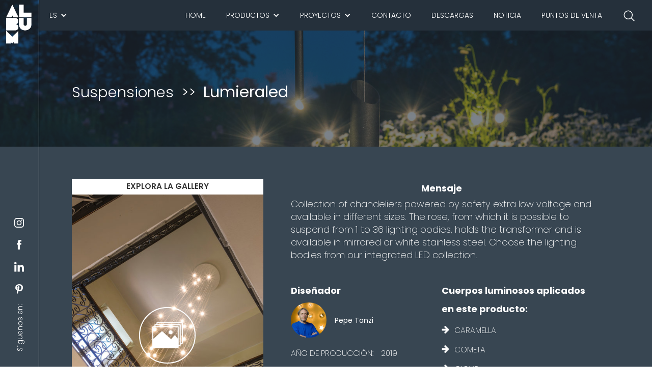

--- FILE ---
content_type: text/html; charset=UTF-8
request_url: https://album.it/es/product/sospensioni/15037
body_size: 16291
content:
        <!DOCTYPE html>
                    <html data-wf-page="5db17063f782f929e956ce92" data-wf-site="5d4ad1989350756f06b45576">
    
    <style>
        .image-9
        {
            max-height: 760px;
            object-fit: cover;
        }
        .sx-real
        {
            width: 50% ;
            height: 85vh ;
            float: left ;
            background-position: center ;
            background-size: cover;
        }
        .div-block-2
        {
            width: 100%;
            height: 120px;
            background-size: contain;
            background-position: center;
            background-repeat: no-repeat;
        }
        .img-prodotto-sez {
            height: 55vh !important;
        }

        .section.realizzazioni {
            padding-top: 0 !important;
            padding-bottom: 8%;
        }

        .section {
            padding-top: 0 !important;
            padding-bottom: 8%;
            background-color: #384652;
        }
        .header-prodotto
        {
            padding-bottom: 0 !important;
        }
    </style>
        <head>
                    
            <link href="/vendor/css/normalize.css" rel="stylesheet" type="text/css">
            <link href="/vendor/css/webflow.css" rel="stylesheet" type="text/css">
            <link href="/vendor/css/album-desktop.css" rel="stylesheet" type="text/css">
            <link href="/vendor/css/album-991.css" rel="stylesheet" type="text/css">
            <link href="/vendor/css/album-767.css" rel="stylesheet" type="text/css">
            <link href="/vendor/css/album-479.css" rel="stylesheet" type="text/css">
            <link rel="stylesheet" href="/vendor/css/font-awesome.all.min.css">
            <script src="/vendor/js/webfont.js" type="text/javascript"></script>
            <script type="text/javascript">WebFont.load({  google: {    families: ["Poppins:100,200,300,regular,500,600,700,800,900"]  }});</script>
            <!-- [if lt IE 9]><script src="/vendor/js/html5shiv.min.js" type="text/javascript"></script><![endif] -->
            <script type="text/javascript">!function(o,c){var n=c.documentElement,t=" w-mod-";n.className+=t+"js",("ontouchstart"in o||o.DocumentTouch&&c instanceof DocumentTouch)&&(n.className+=t+"touch")}(window,document);</script>
            <link href="/bundles/pimcoreadmin/img/favicon/favicon-32x32.png" rel="shortcut icon" type="image/x-icon">
            <link href="/bundles/pimcoreadmin/img/favicon/favicon-32x32.png" rel="apple-touch-icon">
            <script type="text/javascript">
                var _iub = _iub || [];
                _iub.csConfiguration = {
                    "enableRemoteConsent":true,
                    "askConsentAtCookiePolicyUpdate":true,
                    "consentOnContinuedBrowsing":false,
                    "perPurposeConsent":true,
                    "ccpaAcknowledgeOnDisplay":true,
                    "whitelabel":false,
                    "lang":"es",
                    "siteId":1720454,
                    "enableCcpa":true,
                    "countryDetection":true,
                    "cookiePolicyId":12910883,
                    "banner":{
                        "acceptButtonDisplay":true,
                        "customizeButtonDisplay":true,
                        "rejectButtonDisplay":true,
                        "position":"float-top-center"
                    }
                };
            </script>
            <script type="text/javascript" src="//cdn.iubenda.com/cs/ccpa/stub.js"></script>
            <script type="text/javascript" src="//cdn.iubenda.com/cs/iubenda_cs.js"
                                                                <script type="application/ld+json">
                {
                    "@context": "https://schema.org",
                    "@graph": [{
                        "@type": "WebSite",
                        "@id": "https://album.it/es#website",
                        "url": "https://album.it/es",
                        "name": "Album luces",
                        "potentialAction": {
                            "@type": "SearchAction",
                            "target": "https://album.it/es/search?page=1&type=generic&search={search_term_string}",
                            "query-input": "required name=search_term_string"
                        }
                    }, {
                        "@type": "WebPage",
                        "@id": "https://album.it/es/product/sospensioni/15037#webpage",
                        "url": "https://album.it/es/product/sospensioni/15037",
                        "inLanguage": "es",
                        "name": "Lumieraled",
                        "isPartOf": {
                            "@id": "https://album.it/es#website"
                        },
                        "description": "Collection of chandeliers&amp;amp;nbsp;powered by safety extra low voltage and available in different sizes. The rose, from which it is possible to suspend from 1&amp;amp;nbsp;to 36 lighting bodies,&amp;amp;nbsp;holds the transformer and is available in mirrored or white stainless steel. Choose the&amp;amp;nbsp;lighting bodies from our integrated LED collection."
                    }]
                }
            </script>
        
    <meta charset="utf-8">
    <title>Lumieraled</title>
    <meta name="description" content="Collection of chandeliers&amp;amp;nbsp;powered by safety extra low voltage and available in different sizes. The rose, from which it is possible to suspend from 1&amp;amp;nbsp;to 36 lighting bodies,&amp;amp;nbsp;holds the transformer and is available in mirrored or white stainless steel. Choose the&amp;amp;nbsp;lighting bodies from our integrated LED collection.">
    <meta name="keywords" content="lampada,luce,illuminazione,sistema,sospensione,lampadario,lighting,light,design,cable,system,suspended,chandelier,led,integrato,integrated,lumieraled">
    <meta property="twitter:site" content="" >
    <meta property="twitter:card" content="summary">
    <meta content="Lumieraled" property="og:title">
    <meta content="Collection of chandeliers&amp;amp;nbsp;powered by safety extra low voltage and available in different sizes. The rose, from which it is possible to suspend from 1&amp;amp;nbsp;to 36 lighting bodies,&amp;amp;nbsp;holds the transformer and is available in mirrored or white stainless steel. Choose the&amp;amp;nbsp;lighting bodies from our integrated LED collection." property="og:description">
    <meta content="https://album.it/Prodotti/Led%20integrato/Sospensioni/Lumieraled/Immagini%20catalogo/image-thumb__1115__ws_og_image/Lumieraled%20%283%29.webp" property="og:image ">
    <meta content="width=device-width, initial-scale=1, user-scalable=no" name="viewport">
    <meta content="Webflow" name="generator">
        
<script>
    
    (function(i,s,o,g,r,a,m){i['GoogleAnalyticsObject']=r;i[r]=i[r]||function(){
    (i[r].q=i[r].q||[]).push(arguments)},i[r].l=1*new Date();a=s.createElement(o),
    m=s.getElementsByTagName(o)[0];a.async=1;a.src=g;m.parentNode.insertBefore(a,m)
    })(window,document,'script','https://www.google-analytics.com/analytics.js','ga');

    
            ga('create', 'UA-151697304-1');
    
    ga('set', 'anonymizeIp', true);
    
    
        if (typeof _gaqPageView != "undefined"){
        ga('send', 'pageview', _gaqPageView);
    } else {
                ga('send', 'pageview');
            }
    
        </script>
</head>
        <body class ="body" style="background-image: url('/var/assets/Sito/Immagini generali sito/immagine_background_sito.jpg')">
                
<header class="header-prodotti w-clearfix">
    <div class="sfondo-colore-realizz w-clearfix">
        <div class="col-sinistra-fixed">
            <a href="/es" class="w-inline-block">
    <img src="/var/assets/Sito/Immagini generali sito/Logo-sito.png" alt="Immagine logo Album luces" sizes="(max-width: 479px) 100vw, (max-width: 767px) 52.70000076293945px, (max-width: 991px) 7vw, 6vw" class="logo">
</a>
<div data-w-id="3624bc95-c8d7-3c2c-4a1c-06336e48a8ed"  class="cont-social">
    <a href="https://www.instagram.com/albumlights/" title="Album luces official instagram page" class="social-button w-inline-block">
        <img src="/var/assets/Sito/Immagini generali sito/instagram-logo.png" alt="Immagine instagram" class="image-2">
    </a>
    <a href="https://www.facebook.com/albumlights" title="Album luces official facebook page" class="social-button w-inline-block">
        <img src="/var/assets/Sito/Immagini generali sito/facebook-letter-logo.png" alt="Immagine facebook" class="image-2">
    </a>
    <a href="https://www.linkedin.com/company/album/about/" title="Album luces official linkedin page"class="social-button w-inline-block">
        <img src="/var/assets/Sito/Immagini generali sito/linkedin-logo.png" width="32" alt="Immagine linkedin" class="image-2">
    </a>
    <a href="https://www.pinterest.it/albumlights/" title="Album luces official pinterest page" class="social-button w-inline-block">
        <img src="/var/assets/Sito/Immagini generali sito/pinterest.png" width="32" alt="Immagine pinterest" class="image-2">
    </a>
    <div class="seguici-su">Síguenos en:</div>
</div>        </div>
        <div class="col-destra-fixed">
            <div data-collapse="medium" data-animation="default" data-duration="400" data-doc-height="1" class="navbar w-nav">
        <a href="/es" title="Home Album luces" class="link-logo-mobile w-inline-block w--current">
        <img src="/var/assets/Sito/Immagini generali sito/Logo-sito.png" height="47"  sizes="(max-width: 479px) 66vw, 100vw" alt="Immagine logo Album luces">
    </a>
    <div class="cont-lingue w-clearfix">

        <div data-delay="0" class="dropdown-menu-header w-dropdown">
            <div class="dropdown-toggle-3 w-dropdown-toggle">
                <div class="icon-2 w-icon-dropdown-toggle"></div>
                <div class="link-nav-header lingua">ES</div>
            </div>
            <nav class="dropdown-list lingue w-dropdown-list">
                                <a href="#" title="Lumieraled Album luces" class="contenitore-sottomenu w-inline-block">
                    <img src="/bundles/pimcoreadmin/img/flags/countries/es.svg" alt="Immagine bandiera es" class="image-sottomenu bandiera">
                    <div class="link-sottomenu">ES</div>
                </a>
                                                                                                        
                            <a href="/en/product/sospensioni/15037" title="Lumieraled Album luces" class="contenitore-sottomenu w-inline-block">
                                <img src="/bundles/pimcoreadmin/img/flags/countries/gb.svg" alt="Immagine bandiera en" class="image-sottomenu bandiera">
                                <div class="link-sottomenu">EN</div>
                            </a>

                                                                                                                                    
                            <a href="/it/product/sospensioni/15037" title="Lumieraled Album luces" class="contenitore-sottomenu w-inline-block">
                                <img src="/bundles/pimcoreadmin/img/flags/countries/it.svg" alt="Immagine bandiera it" class="image-sottomenu bandiera">
                                <div class="link-sottomenu">IT</div>
                            </a>

                                                                                                                                    
                            <a href="/fr/product/sospensioni/15037" title="Lumieraled Album luces" class="contenitore-sottomenu w-inline-block">
                                <img src="/bundles/pimcoreadmin/img/flags/countries/fr.svg" alt="Immagine bandiera fr" class="image-sottomenu bandiera">
                                <div class="link-sottomenu">FR</div>
                            </a>

                                                                                                                                                                        
                            <a href="/de/product/sospensioni/15037" title="Lumieraled Album luces" class="contenitore-sottomenu w-inline-block">
                                <img src="/bundles/pimcoreadmin/img/flags/countries/de.svg" alt="Immagine bandiera de" class="image-sottomenu bandiera">
                                <div class="link-sottomenu">DE</div>
                            </a>

                                                                        </nav>
        </div>
    </div>
        <nav role="navigation" data-w-id="4f48e53d-aa20-7984-fcf0-51cd33a21acf" class="nav-menu w-clearfix w-nav-menu">
        <div class="search-header w-embed">
            <form  id="search_form" name="search_form" action="/es/search">
                <div class="search">
                    <input id="page" type="hidden" value="1" name="page">
                    <input id="type" type="hidden" value="generic" name="type">
                    <input type="text" name="search" placeholder=" " value="">
                    <div>
                        <svg>
                            <use xlink:href="#path"></use>
                        </svg>
                    </div>
                </div>
            </form>
            <svg xmlns="http://www.w3.org/2000/svg" style="display: none;">
                <symbol xmlns="http://www.w3.org/2000/svg" viewbox="0 0 160 28" id="path">
                    <path d="M32.9418651,-20.6880772 C37.9418651,-20.6880772 40.9418651,-16.6880772 40.9418651,-12.6880772 C40.9418651,-8.68807717 37.9418651,-4.68807717 32.9418651,-4.68807717 C27.9418651,-4.68807717 24.9418651,-8.68807717 24.9418651,-12.6880772 C24.9418651,-16.6880772 27.9418651,-20.6880772 32.9418651,-20.6880772 L32.9418651,-29.870624 C32.9418651,-30.3676803 33.3448089,-30.770624 33.8418651,-30.770624 C34.08056,-30.770624 34.3094785,-30.6758029 34.4782612,-30.5070201 L141.371843,76.386562" transform="translate(83.156854, 22.171573) rotate(-225.000000) translate(-83.156854, -22.171573)"></path>
                </symbol>
            </svg>
            <style>
                .search {
                    display: table;
                }
                .search input {
                    background: none;
                    border: none;
                    outline: none;
                    width: 28px;
                    min-width: 0;
                    padding: 0;
                    z-index: 1;
                    position: relative;
                    line-height: 18px;
                    margin: 5px 0;
                    font-size: 14px;
                    -webkit-appearance: none;
                    font-family: Poppins, sans-serif';
                    transition: all .6s ease;
                    cursor: pointer;
                    color: #fff;
                }
                .search input + div {
                    position: relative;
                    height: 28px;
                    width: 100%;
                    margin: -28px 0 0 0;
                }
                .search input + div svg {
                    display: block;
                    position: absolute;
                    height: 28px;
                    width: 160px;
                    right: 0;
                    top: 0;
                    fill: none;
                    stroke: #fff;
                    stroke-width: 1.5px;
                    stroke-dashoffset: 271.908;
                    stroke-dasharray: 59 212.908;
                    transition: all .6s ease;
                }
                .search input:not(:placeholder-shown), .search input:focus {
                    width: 160px;
                    padding: 0 4px;
                    cursor: text;
                }
                .search input:not(:placeholder-shown) + div svg, .search input:focus + div svg {
                    stroke-dasharray: 150 212.908;
                    stroke-dashoffset: 300;
                }
                ::-moz-selection {
                    background: rgba(255, 255, 255, 0.2);
                }
                ::selection {
                    background: rgba(255, 255, 255, 0.2);
                }
                ::-moz-selection {
                    background: rgba(255, 255, 255, 0.2);
                }
            </style>
        </div>
        
        <div class="search-header-mobile w-embed">
            <form class="search-container" id="search_form" name="search_form" action="/es/search">
                <input id="page" type="hidden" value="1" name="page">
                <input id="type" type="hidden" value="generic" name="type">
                <input type="text" name="search" id="search-bar" placeholder="¿Qué estás buscando?" value="">
                <a><img class="search-icon" src="/var/assets/Sito/Immagini generali sito/search-icon.png"></a>
            </form>
            <style>
                .search-container {
                    width: 95%;
                    display: block;
                    margin: 0 auto;
                }
                input#search-bar {
                    margin: 0 auto;
                    width: 100%;
                    height: 45px;
                    padding: 0 20px;
                    font-size: 1rem;
                    border: 1px solid #D0CFCE;
                    outline: none;
                }
                input#search-bar:focus {
                    border: 1px solid #008ABF;
                    transition: 0.35s ease;
                    color: #008ABF;
                }
                input#search-bar:focus::-webkit-input-placeholder {
                    transition: opacity 0.45s ease;
                    opacity: 0;
                }
                input#search-bar:focus::-moz-placeholder {
                    transition: opacity 0.45s ease;
                    opacity: 0;
                }
                input#search-bar:focus:-ms-placeholder {
                    transition: opacity 0.45s ease;
                    opacity: 0;
                }
                .search-icon {
                    position: relative;
                    float: right;
                    width: 75px;
                    height: 75px;
                    top: -62px;
                    right: 5px;
                }
            </style>
        </div>

                            <a href="/es" title="Home Album luces" class="link-nav-header w-nav-link">Home</a>

                            <div data-delay="0" class="dropdown-menu-header w-dropdown">
                    <div class="dropdown-toggle-2 w-dropdown-toggle">
                        <div class="icon-2 w-icon-dropdown-toggle"></div>
                        <div class="link-nav-header">Productos</div>
                    </div>
                    <nav class="dropdown-list w-dropdown-list">
                                                                                    <div class="riga-menu">
                                                        <a href="/es/product/sistemi" title="Sistemas Album luces"  class="contenitore-sottomenu w-inline-block">
                                <img src="/Sito/Categorie/Prodotti/image-thumb__1912__ws_navbar_image/Sistemi.webp" sizes="100vw" alt="Immagine Sistemas" class="image-sottomenu">
                                <div class="link-sottomenu">Sistemas</div>
                            </a>
                                                                                                            <a href="/es/product/sospensioni" title="Suspensiones Album luces"  class="contenitore-sottomenu w-inline-block">
                                <img src="/Sito/Categorie/Prodotti/image-thumb__1913__ws_navbar_image/Sospensioni.webp" sizes="100vw" alt="Immagine Suspensiones" class="image-sottomenu">
                                <div class="link-sottomenu">Suspensiones</div>
                            </a>
                                                                                                            <a href="/es/product/corpi_illuminanti" title="Cuerpos iluminantes Album luces"  class="contenitore-sottomenu w-inline-block">
                                <img src="/Sito/Categorie/Prodotti/image-thumb__1909__ws_navbar_image/Corpi%20illuminanti.webp" sizes="100vw" alt="Immagine Cuerpos iluminantes" class="image-sottomenu">
                                <div class="link-sottomenu">Cuerpos iluminantes</div>
                            </a>
                                                            </div>
                                                                                                                <div class="riga-menu">
                                                        <a href="/es/product/incasso" title="Empotrable Album luces"  class="contenitore-sottomenu w-inline-block">
                                <img src="/Sito/Categorie/Prodotti/image-thumb__1911__ws_navbar_image/Incasso.webp" sizes="100vw" alt="Immagine Empotrable" class="image-sottomenu">
                                <div class="link-sottomenu">Empotrable</div>
                            </a>
                                                                                                            <a href="/es/product/parete-plafone" title="Pared/Plafón Album luces"  class="contenitore-sottomenu w-inline-block">
                                <img src="/Sito/Categorie/Prodotti/image-thumb__1914__ws_navbar_image/Parete-Plafone.webp" sizes="100vw" alt="Immagine Pared/Plafón" class="image-sottomenu">
                                <div class="link-sottomenu">Pared/Plafón</div>
                            </a>
                                                                                                            <a href="/es/product/tavolo" title="Mesa Album luces"  class="contenitore-sottomenu w-inline-block">
                                <img src="/Sito/Categorie/Prodotti/image-thumb__1915__ws_navbar_image/Tavolo.webp" sizes="100vw" alt="Immagine Mesa" class="image-sottomenu">
                                <div class="link-sottomenu">Mesa</div>
                            </a>
                                                            </div>
                                                                                                                                    <a href="/es/product/outdoor" title="Outdoot Album luces" class="contenitore-sottomenu w-inline-block">
                                <img src="/Sito/Categorie/Prodotti/image-thumb__1910__ws_navbar_image/Outdoor_copy.webp" sizes="100vw" alt="Immagine Outdoor" class="image-sottomenu">
                                <div class="link-sottomenu">Outdoor</div>
                            </a>
                                            </nav>
                </div>

                                                    <div data-delay="0" class="dropdown-menu-header w-dropdown">
                    <div class="dropdown-toggle-2 w-dropdown-toggle">
                        <div class="icon-2 w-icon-dropdown-toggle"></div>
                        <div class="link-nav-header">Proyectos</div>
                    </div>
                    <nav class="dropdown-list w-dropdown-list">
                                                    <a href="/es/realisation/hospitality" title="Hospitality Album luces" class="contenitore-sottomenu w-inline-block">
                                <img src="/Prodotti/Lampadine%20Led%2012V/Sistemi/Orbite/Immagini%20catalogo/image-thumb__1046__ws_navbar_image/Relais%20masseria%20capasa%20%282%29.webp" sizes="100vw" alt="Immagine Hospitality" class="image-sottomenu">
                                <div class="link-sottomenu">Hospitality</div>
                            </a>
                                                    <a href="/es/realisation/outdoor" title="Outdoor Album luces" class="contenitore-sottomenu w-inline-block">
                                <img src="/Prodotti/Led%20integrato/Sistemi/Outdoor/Immagini%20catalogo/image-thumb__1339__ws_navbar_image/Terme%20Torino%20%2833%29.webp" sizes="100vw" alt="Immagine Outdoor" class="image-sottomenu">
                                <div class="link-sottomenu">Outdoor</div>
                            </a>
                                                    <a href="/es/realisation/residences" title="Residencias Album luces" class="contenitore-sottomenu w-inline-block">
                                <img src="/Prodotti/Lampadine%20Led%2012V/Sistemi/Radiale/Immagini%20catalogo/image-thumb__1098__ws_navbar_image/Penthouse%20Milano%20%282%29.webp" sizes="100vw" alt="Immagine Residencias" class="image-sottomenu">
                                <div class="link-sottomenu">Residencias</div>
                            </a>
                                                    <a href="/es/realisation/restaurants" title="Restaurantes Album luces" class="contenitore-sottomenu w-inline-block">
                                <img src="/Prodotti/Led%20integrato/Sistemi/Universo%20LED/Immagini%20catalogo/image-thumb__1294__ws_navbar_image/Univ%20led%20sistema%20%2823%29.webp" sizes="100vw" alt="Immagine Restaurantes" class="image-sottomenu">
                                <div class="link-sottomenu">Restaurantes</div>
                            </a>
                                                    <a href="/es/realisation/varie" title="Otros Album luces" class="contenitore-sottomenu w-inline-block">
                                <img src="/_default_upload_bucket/image-thumb__2693__ws_navbar_image/thumb_1.webp" sizes="100vw" alt="Immagine Otros" class="image-sottomenu">
                                <div class="link-sottomenu">Otros</div>
                            </a>
                                            </nav>
                </div>

                                                                <a class="link-nav-header w-nav-link" href="/es/contact" title="Contacto Album luces">Contacto</a>
                                                <a class="link-nav-header w-nav-link" href="/es/download" title="Descargas Album luces">Descargas</a>
                                                <a class="link-nav-header w-nav-link" href="/es/news" title="Noticia Album luces">Noticia</a>
                                                <a class="link-nav-header w-nav-link" href="/es/stores" title="Puntos de venta Album luces">Puntos de venta</a>
                                    <div class="cont-social-mobile">
            <div class="seguici-su-mobile">Síguenos en:</div>
            <div class="div-block-9">
                <a href="https://www.instagram.com/albumlights/" title="Album luces official instagram page" class="social-button-mobile w-inline-block">
                    <img src="/var/assets/Sito/Immagini generali sito/instagram-logo.png" width="40" alt="Immagine instagram" class="image-2">
                </a>
                <a href="https://www.facebook.com/albumlights" title="Album luces official facebook page" class="social-button-mobile w-inline-block">
                    <img src="/var/assets/Sito/Immagini generali sito/facebook-letter-logo.png" width="40" alt="Immagine facebook" class="image-2">
                </a>
                <a href="https://www.linkedin.com/company/album/about/" title="Album luces official linkedin page" class="social-button-mobile w-inline-block">
                    <img src="/var/assets/Sito/Immagini generali sito/linkedin-logo.png" width="40" alt="Immagine linkedin" class="image-2">
                </a>
                <a href="https://www.pinterest.it/albumlights/" title="Album luces official pinterest page" class="social-button-mobile w-inline-block">
                    <img src="/var/assets/Sito/Immagini generali sito/pinterest.png" width="40" alt="Immagine pinterest" class="image-2">
                </a>
            </div>
        </div>
    </nav>
    <div class="menu-button w-nav-button">
        <div class="icon w-icon-nav-menu"></div>
    </div>
</div>        </div>
    </div>
    <div class="cont-body breadcrumb">
        <ul class="list w-list-unstyled">
            <li class="list-realizzazioni"> Suspensiones</li>
            <li class="list-realizzazioni">&gt;&gt;</li>
            <li class="list-realizzazioni last"><h1>Lumieraled</h1></li>
        </ul>
    </div>
</header>
<header class="header-prodotto w-clearfix">
    <div class="cont-body prodotto w-clearfix">
        <div class="header-dx singolo-prod">
            <div class="div-block-7 w-clearfix">
                <a href="#" class="lightbox-link-2 w-inline-block w-lightbox">
                    <div class="icona-gallery"><img src="/Sito/Immagini generali sito/gallery.png" width="60" alt="Immagine gallery"></div>
                    <script type="application/json" class="w-json">
                    {
                            "items":
                            [
                                                                                                                                  {
                                        "type": "image",
                                        "_id": "1",
                                        "fileName": "1",
                                        "origFileName": "1",
                                        "width": 683,
                                        "height": 1024,
                                        "fileSize": 165601,
                                        "url": "/Prodotti/Led%20integrato/Sospensioni/Lumieraled/Immagini%20catalogo/image-thumb__1115__ws_product_gallery_image/Lumieraled%20%283%29.webp"
                                    },                                                                                                                                        {
                                        "type": "image",
                                        "_id": "2",
                                        "fileName": "2",
                                        "origFileName": "2",
                                        "width": 683,
                                        "height": 1024,
                                        "fileSize": 165601,
                                        "url": "/Prodotti/Led%20integrato/Sospensioni/Lumieraled/Immagini%20catalogo/image-thumb__1119__ws_product_gallery_image/Lumieraled%20%282%29.webp"
                                    },                                                                                                                                        {
                                        "type": "image",
                                        "_id": "3",
                                        "fileName": "3",
                                        "origFileName": "3",
                                        "width": 683,
                                        "height": 1024,
                                        "fileSize": 165601,
                                        "url": "/Prodotti/Led%20integrato/Sospensioni/Lumieraled/Immagini%20catalogo/image-thumb__1118__ws_product_gallery_image/Lumieraled%20%284%29.webp"
                                    },                                                                                                                                        {
                                        "type": "image",
                                        "_id": "4",
                                        "fileName": "4",
                                        "origFileName": "4",
                                        "width": 683,
                                        "height": 1024,
                                        "fileSize": 165601,
                                        "url": "/Prodotti/Led%20integrato/Sospensioni/Lumieraled/Immagini%20catalogo/image-thumb__1120__ws_product_gallery_image/Lumieraled%20Rigoletto.webp"
                                    },                                                                                                                                        {
                                        "type": "image",
                                        "_id": "5",
                                        "fileName": "5",
                                        "origFileName": "5",
                                        "width": 683,
                                        "height": 1024,
                                        "fileSize": 165601,
                                        "url": "/Prodotti/Led%20integrato/Sospensioni/Lumieraled/Immagini%20catalogo/image-thumb__1116__ws_product_gallery_image/Lumieraled%20stellina.webp"
                                    },                                                                                                                                        {
                                        "type": "image",
                                        "_id": "6",
                                        "fileName": "6",
                                        "origFileName": "6",
                                        "width": 683,
                                        "height": 1024,
                                        "fileSize": 165601,
                                        "url": "/Prodotti/Led%20integrato/Sospensioni/Lumieraled/Immagini%20catalogo/image-thumb__1117__ws_product_gallery_image/lumieraled%20comete.webp"
                                    }                                                                                                                          ]
                    }
                    </script>

                </a>
                <div class="sfondo-testo-gallery">
                    <div class="gallery-testo">Explora la gallery</div>
                </div><img src=" /Prodotti/Led%20integrato/Sospensioni/Lumieraled/Immagini%20catalogo/image-thumb__1115__ws_product_first_image/Lumieraled%20%283%29.webp" sizes="(max-width: 767px) 90vw, (max-width: 991px) 83vw, 29vw" alt="Immagine Logo-sito" class="image-9"></div>
        </div>
        <div class="header-sx singolo-prodotto">
                            <h2 class="titoletto-prodotto primo">Mensaje</h2>
                <p class="descrizione_header">Collection of chandeliers&nbsp;powered by safety extra low voltage and available in different sizes. The rose, from which it is possible to suspend from 1&nbsp;to 36 lighting bodies,&nbsp;holds the transformer and is available in mirrored or white stainless steel. Choose the&nbsp;lighting bodies from our integrated LED collection.<br />
</p>
                        <div class="prima-col-product">
                <h2 class="titoletto-prodotto">Diseñador</h2>
                <div class="cont-cit-designer-prodotto"><img src="/Sito/Designer/image-thumb__1874__no-modification/pepe_tanzi.jpeg" width="70"  sizes="(max-width: 479px) 90vw, 70px" alt="Immagine designer" class="image-5">
                    <div class="autore-citazione">Pepe Tanzi</div>
                </div>
                <br>
                <div class="riga-caratteristica w-clearfix">
                    <div class="tit_caratteristica text-block-2">Año de producción:</div>
                    <div class="valore_caratteristica">2019</div>
                </div>

                                    <h2 class="titoletto-prodotto">Descargas</h2>
                    <div class="cont-bottoni-download">
                        <a class="button-chiaro-download w-button" title="Catalogo Lumieraled Album luces" onclick="checkPassword(15037,0,'es')">CATÁLOGO de pagina 216 en pagina 223 </a>                        <a class="button-chiaro w-button" title="Listino Lumieraled Album luces" onclick="checkPassword(15037,1,'es')">LISTA DE PRECIOS de pagina 136 en pagina 147 </a>                    </div>
                            </div>
                                        <div class="seconda-col-product">
                    <h2 class="titoletto-prodotto">Cuerpos luminosos aplicados en este producto:</h2>
                                            <div class="riga-applicazioni">
                            <img src="/Sito/Immagini generali sito/arrow-pointing-to-right.png" alt="Immagine arrow-pointing-to-right" class="applicazioni-arrow"><a href="/es/product/corpi_illuminanti/14594" title="Caramella Album luces"><h1 class="applicazioni">Caramella</h1></a>
                        </div>
                                            <div class="riga-applicazioni">
                            <img src="/Sito/Immagini generali sito/arrow-pointing-to-right.png" alt="Immagine arrow-pointing-to-right" class="applicazioni-arrow"><a href="/es/product/corpi_illuminanti/14828" title="Cometa Album luces"><h1 class="applicazioni">Cometa</h1></a>
                        </div>
                                            <div class="riga-applicazioni">
                            <img src="/Sito/Immagini generali sito/arrow-pointing-to-right.png" alt="Immagine arrow-pointing-to-right" class="applicazioni-arrow"><a href="/es/product/corpi_illuminanti/14830" title="Giove Album luces"><h1 class="applicazioni">Giove</h1></a>
                        </div>
                                            <div class="riga-applicazioni">
                            <img src="/Sito/Immagini generali sito/arrow-pointing-to-right.png" alt="Immagine arrow-pointing-to-right" class="applicazioni-arrow"><a href="/es/product/corpi_illuminanti/14833" title="Mercurio Album luces"><h1 class="applicazioni">Mercurio</h1></a>
                        </div>
                                            <div class="riga-applicazioni">
                            <img src="/Sito/Immagini generali sito/arrow-pointing-to-right.png" alt="Immagine arrow-pointing-to-right" class="applicazioni-arrow"><a href="/es/product/corpi_illuminanti/14834" title="Mezzamanica Album luces"><h1 class="applicazioni">Mezzamanica</h1></a>
                        </div>
                                            <div class="riga-applicazioni">
                            <img src="/Sito/Immagini generali sito/arrow-pointing-to-right.png" alt="Immagine arrow-pointing-to-right" class="applicazioni-arrow"><a href="/es/product/corpi_illuminanti/14832" title="Marte Album luces"><h1 class="applicazioni">Marte</h1></a>
                        </div>
                                            <div class="riga-applicazioni">
                            <img src="/Sito/Immagini generali sito/arrow-pointing-to-right.png" alt="Immagine arrow-pointing-to-right" class="applicazioni-arrow"><a href="/es/product/corpi_illuminanti/14840" title="Moghul Album luces"><h1 class="applicazioni">Moghul</h1></a>
                        </div>
                                            <div class="riga-applicazioni">
                            <img src="/Sito/Immagini generali sito/arrow-pointing-to-right.png" alt="Immagine arrow-pointing-to-right" class="applicazioni-arrow"><a href="/es/product/corpi_illuminanti/16479" title="Nettuno Album luces"><h1 class="applicazioni">Nettuno</h1></a>
                        </div>
                                            <div class="riga-applicazioni">
                            <img src="/Sito/Immagini generali sito/arrow-pointing-to-right.png" alt="Immagine arrow-pointing-to-right" class="applicazioni-arrow"><a href="/es/product/corpi_illuminanti/14838" title="Plutone Album luces"><h1 class="applicazioni">Plutone</h1></a>
                        </div>
                                            <div class="riga-applicazioni">
                            <img src="/Sito/Immagini generali sito/arrow-pointing-to-right.png" alt="Immagine arrow-pointing-to-right" class="applicazioni-arrow"><a href="/es/product/corpi_illuminanti/14839" title="Quasar Album luces"><h1 class="applicazioni">Quasar</h1></a>
                        </div>
                                            <div class="riga-applicazioni">
                            <img src="/Sito/Immagini generali sito/arrow-pointing-to-right.png" alt="Immagine arrow-pointing-to-right" class="applicazioni-arrow"><a href="/es/product/corpi_illuminanti/14837" title="Quasarone Album luces"><h1 class="applicazioni">Quasarone</h1></a>
                        </div>
                                            <div class="riga-applicazioni">
                            <img src="/Sito/Immagini generali sito/arrow-pointing-to-right.png" alt="Immagine arrow-pointing-to-right" class="applicazioni-arrow"><a href="/es/product/corpi_illuminanti/14841" title="Rigoletto Album luces"><h1 class="applicazioni">Rigoletto</h1></a>
                        </div>
                                            <div class="riga-applicazioni">
                            <img src="/Sito/Immagini generali sito/arrow-pointing-to-right.png" alt="Immagine arrow-pointing-to-right" class="applicazioni-arrow"><a href="/es/product/corpi_illuminanti/14831" title="Luna Album luces"><h1 class="applicazioni">Luna</h1></a>
                        </div>
                                            <div class="riga-applicazioni">
                            <img src="/Sito/Immagini generali sito/arrow-pointing-to-right.png" alt="Immagine arrow-pointing-to-right" class="applicazioni-arrow"><a href="/es/product/corpi_illuminanti/14842" title="Saturno Album luces"><h1 class="applicazioni">Saturno</h1></a>
                        </div>
                                            <div class="riga-applicazioni">
                            <img src="/Sito/Immagini generali sito/arrow-pointing-to-right.png" alt="Immagine arrow-pointing-to-right" class="applicazioni-arrow"><a href="/es/product/corpi_illuminanti/14843" title="Stellina Album luces"><h1 class="applicazioni">Stellina</h1></a>
                        </div>
                                            <div class="riga-applicazioni">
                            <img src="/Sito/Immagini generali sito/arrow-pointing-to-right.png" alt="Immagine arrow-pointing-to-right" class="applicazioni-arrow"><a href="/es/product/corpi_illuminanti/14844" title="Supernova Album luces"><h1 class="applicazioni">Supernova</h1></a>
                        </div>
                                            <div class="riga-applicazioni">
                            <img src="/Sito/Immagini generali sito/arrow-pointing-to-right.png" alt="Immagine arrow-pointing-to-right" class="applicazioni-arrow"><a href="/es/product/corpi_illuminanti/14845" title="Terra Album luces"><h1 class="applicazioni">Terra</h1></a>
                        </div>
                                            <div class="riga-applicazioni">
                            <img src="/Sito/Immagini generali sito/arrow-pointing-to-right.png" alt="Immagine arrow-pointing-to-right" class="applicazioni-arrow"><a href="/es/product/corpi_illuminanti/14846" title="Ufo Album luces"><h1 class="applicazioni">Ufo</h1></a>
                        </div>
                                            <div class="riga-applicazioni">
                            <img src="/Sito/Immagini generali sito/arrow-pointing-to-right.png" alt="Immagine arrow-pointing-to-right" class="applicazioni-arrow"><a href="/es/product/corpi_illuminanti/14847" title="Venere Album luces"><h1 class="applicazioni">Venere</h1></a>
                        </div>
                                            <div class="riga-applicazioni">
                            <img src="/Sito/Immagini generali sito/arrow-pointing-to-right.png" alt="Immagine arrow-pointing-to-right" class="applicazioni-arrow"><a href="/es/product/corpi_illuminanti/14836" title="Nebulosa Album luces"><h1 class="applicazioni">Nebulosa</h1></a>
                        </div>
                                            <div class="riga-applicazioni">
                            <img src="/Sito/Immagini generali sito/arrow-pointing-to-right.png" alt="Immagine arrow-pointing-to-right" class="applicazioni-arrow"><a href="/es/product/corpi_illuminanti/14827" title="Canna Album luces"><h1 class="applicazioni">Canna</h1></a>
                        </div>
                                    </div>
                                    <div class="address-soft detailNews">
                <h2 class="titoletto-prodotto">Compartir en:</h2>
                <!-- Facebook , twitter -->
                <a href="javascript:void(0)" onclick="window.open('https://www.facebook.com/sharer/sharer.php?u=https://album.it/es/product/sospensioni/15037', 'facebook-share','width=580,height=296');return false;" target="_blank" class="social round light-bg facebook ref-no-style" aria-label="Facebook">
                    <i class="fab fa-facebook-f social_share_icon" style="color:#373a3f;"></i>
                </a>
                <!-- twitter -->

                <a href="https://twitter.com/intent/tweet?original_referer=https://album.it/es/product/sospensioni/15037&ref_src=twsrc%5Etfw&&text=Lumieraled%20https%3A%2F%2Falbum.it%2Fes%2Fproduct%2Fsospensioni%2F15037" target="_blank" class="social round light-bg twitter ref-no-style" aria-label="Twitter">
                    <i class="fab fa-twitter social_share_icon" style="color:#373a3f;"></i>
                </a>
                <!-- Linkedin -->
                <a href="http://www.linkedin.com/shareArticle?mini=true&url=https://album.it/es/product/sospensioni/15037&source=album.it" target="_blank" class="social round light-bg linkedin ref-no-style" aria-label="Linkedin">
                    <i class="fab fa-linkedin-in social_share_icon" style="color:#373a3f;"></i>
                </a>
                <!-- Whatsapp -->
                <a href="whatsapp://send?text=https://album.it/es/product/sospensioni/15037"  aria-label="Instagram" target="_self" rel="noopener noreferrer" class="social round light-bg whatsapp ref-no-style" aria-label="Whatsapp">
                    <i class="fab fa-whatsapp social_share_icon" style="color:#373a3f"></i>
                </a>
            </div>
        </div>
    </div>
</header>

    <section id="realizzazioni" class="section realizzazioni w-clearfix">
        <div class="cont-body margin-bottom">
            <h2 data-w-id="9613485b-11b6-780c-e98e-408a0cd55989" style="opacity:0" class="h2-realizzazioni-section">Proyectos</h2>
                                    
                                <div class="cont-realizz">
                                    <div class="cont-col-real w-clearfix">
                                        <div class="sx-real _1" style="background-image: url('/Sito/Realizzazioni/Residential/Villa%20Liberty/image-thumb__2735__ws_realisation_first_image/DSC_1754.webp');">
                                            <a href="#" class="lightbox-link w-inline-block w-lightbox">
                                                <div class="icona-gallery"><img src="/Sito/Immagini generali sito/gallery.png" width="60" alt="Immagine gallery"></div>
                                                <script type="application/json" class="w-json">
                                                    {
                                                        "items":
                                                        [
                                                                                                                                                                                    {
                                                                "type": "image",
                                                                "_id": "1",
                                                                "fileName": "1",
                                                                "origFileName": "1",
                                                                "width": 683,
                                                                "height": 1024,
                                                                "fileSize": 165601,
                                                                "url": "/Sito/Realizzazioni/Residential/Villa%20Liberty/image-thumb__2735__ws_realisation_gallery_image/DSC_1754.webp"
                                                            },                                                                                                                                                                                                                                        {
                                                                "type": "image",
                                                                "_id": "2",
                                                                "fileName": "2",
                                                                "origFileName": "2",
                                                                "width": 683,
                                                                "height": 1024,
                                                                "fileSize": 165601,
                                                                "url": "/Sito/Realizzazioni/Residential/Villa%20Liberty/image-thumb__2736__ws_realisation_gallery_image/DSC_1758.webp"
                                                            },                                                                                                                                                                                                                                        {
                                                                "type": "image",
                                                                "_id": "3",
                                                                "fileName": "3",
                                                                "origFileName": "3",
                                                                "width": 683,
                                                                "height": 1024,
                                                                "fileSize": 165601,
                                                                "url": "/Sito/Realizzazioni/Residential/Villa%20Liberty/image-thumb__2737__ws_realisation_gallery_image/DSC_1767.webp"
                                                            },                                                                                                                                                                                                                                        {
                                                                "type": "image",
                                                                "_id": "4",
                                                                "fileName": "4",
                                                                "origFileName": "4",
                                                                "width": 683,
                                                                "height": 1024,
                                                                "fileSize": 165601,
                                                                "url": "/Sito/Realizzazioni/Residential/Villa%20Liberty/image-thumb__2734__ws_realisation_gallery_image/DSC_1735_1.webp"
                                                            },                                                                                                                                                                                                                                        {
                                                                "type": "image",
                                                                "_id": "5",
                                                                "fileName": "5",
                                                                "origFileName": "5",
                                                                "width": 683,
                                                                "height": 1024,
                                                                "fileSize": 165601,
                                                                "url": "/Prodotti/Led%20integrato/Sistemi/Universo%20LED/Immagini%20catalogo/image-thumb__1286__ws_realisation_gallery_image/Univ%20led%20sistema%20%2816%29.webp"
                                                            },                                                                                                                                                                                                                                        {
                                                                "type": "image",
                                                                "_id": "6",
                                                                "fileName": "6",
                                                                "origFileName": "6",
                                                                "width": 683,
                                                                "height": 1024,
                                                                "fileSize": 165601,
                                                                "url": "/Prodotti/Led%20integrato/Sospensioni/Lumieraled/Immagini%20catalogo/image-thumb__1118__ws_realisation_gallery_image/Lumieraled%20%284%29.webp"
                                                            },                                                                                                                                                                                                                                        {
                                                                "type": "image",
                                                                "_id": "7",
                                                                "fileName": "7",
                                                                "origFileName": "7",
                                                                "width": 683,
                                                                "height": 1024,
                                                                "fileSize": 165601,
                                                                "url": "/Prodotti/Led%20integrato/Sospensioni/Lumieraled/Immagini%20catalogo/image-thumb__1119__ws_realisation_gallery_image/Lumieraled%20%282%29.webp"
                                                            },                                                                                                                                                                                                                                        {
                                                                "type": "image",
                                                                "_id": "8",
                                                                "fileName": "8",
                                                                "origFileName": "8",
                                                                "width": 683,
                                                                "height": 1024,
                                                                "fileSize": 165601,
                                                                "url": "/Sito/Realizzazioni/Residential/Villa%20Liberty/image-thumb__2733__ws_realisation_gallery_image/DSC_1753_1.webp"
                                                            },                                                                                                                                                                                                                                        {
                                                                "type": "image",
                                                                "_id": "9",
                                                                "fileName": "9",
                                                                "origFileName": "9",
                                                                "width": 683,
                                                                "height": 1024,
                                                                "fileSize": 165601,
                                                                "url": "/Sito/Realizzazioni/Residential/Villa%20Liberty/image-thumb__2732__ws_realisation_gallery_image/DSC_1795.webp"
                                                            }                                                                                                                                                                        ]
                                                    }
                                                </script>
                                            </a>
                                        </div>

                                        <div class="dx-real _1">
                                            <h3 class="titolo-realizz">Villa Liberty a Como</h3>
                                            <div class="sottotiolo-reali">Realizado por: <span class="sottotiolo-reali span">Arch. Zussino + CENTROLUCE</span></div>
                                            <p class="paragrafo-realizz">Una escalera de 3 plantas iluminada con 36 Venere para un consumo total de sólo 80W.</p>
                                            <div class="prod-realizz">Productos utilizados</div>
                                            <div data-delay="4000" data-animation="slide" data-autoplay="1" data-hide-arrows="1" data-duration="500" class="slider-3 w-slider">
                                                <div class="mask-2 w-slider-mask">
                                                                                                                                                                                                                                <div class="slide-2 w-slide">
                                                                <a href="/es/product/sospensioni/15037" title="Lumieraled Album luces" class="link-prod-realizz w-inline-block">
                                                                    <div class="cont-slide">
                                                                        <div class="div-block-2" style="background-image: url(' /Prodotti/Led%20integrato/Sospensioni/Lumieraled/Immagini%20catalogo/image-thumb__1115__ws_realisation_product_used_in_image/Lumieraled%20%283%29.webp')" ></div>
                                                                    </div>
                                                                    <div class="sfondo-scuro-prodotto-realizzazioni">
                                                                        <h3 class="h3-prodotti-realizzazioni">Lumieraled</h3>
                                                                    </div>
                                                                </a>
                                                            </div>
                                                                                                                                                                                                                                                                                        <div class="slide-2 w-slide">
                                                                <a href="/es/product/corpi_illuminanti/14847" title="Venere Album luces" class="link-prod-realizz w-inline-block">
                                                                    <div class="cont-slide">
                                                                        <div class="div-block-2" style="background-image: url(' /Prodotti/Led%20integrato/Corpi%20illuminanti/Venere/Immagini%20catalogo/image-thumb__1849__ws_realisation_product_used_in_image/venere%20al%2002.webp')" ></div>
                                                                    </div>
                                                                    <div class="sfondo-scuro-prodotto-realizzazioni">
                                                                        <h3 class="h3-prodotti-realizzazioni">Venere</h3>
                                                                    </div>
                                                                </a>
                                                            </div>
                                                                                                                                                            </div>
                                                <div class="left-arrow-2 w-slider-arrow-left">
                                                    <div class="icon-slider w-icon-slider-left"></div>
                                                </div>
                                                <div class="right-arrow-2 w-slider-arrow-right">
                                                    <div class="icon-slider w-icon-slider-right"></div>
                                                </div>
                                                <div class="slide-nav-3 w-slider-nav w-round"></div>
                                            </div>
                                        </div>
                                    </div>
                                </div>
                                            </div>
    </section>




                            <style>
    @media (max-width: 450px) {
        footer
        {
            background-image: url('/var/assets/Sito/Immagini generali sito/immagine_background_sito.jpg');
        }
    }
</style>
<footer class="footer w-clearfix" >
    <div class="sfondo-colore-footer"></div>
    <div class="cont-body w-clearfix">
                    
    <script src="https://www.google.com/recaptcha/api.js" async defer></script>

    <h2 class="h2-realizzazioni" id="contact">Contactos</h2>
    <div class="footer-sx"></div>
    <p class="paragrafo-home white centrato">ALBUM ITALIA SRL</p>
    <div class="cont-info-footer-esterno w-clearfix">
        <div class="cont-contatti-img">
            <div class="cont-info-footer div-block-8"><img src="/var/assets/Sito/Immagini generali sito/placeholder.png" width="37" height="38" alt="" class="image-7">
                <p class="paragrafo-home white testo-footer"><a href="https://maps.apple.com/?address=Via Isonzo 22,20812 Limbiate (MB),Album">Via Isonzo 22<br>20812 Limbiate (MB) - Italia</a></p>
            </div>
        </div>
        <div class="cont-contatti-img">
            <div class="cont-info-footer div-block-8"><img src="/var/assets/Sito/Immagini generali sito/envelope.png" width="37" height="38" alt="" class="image-7">
                <p class="paragrafo-home white testo-footer"><a href="mailto:album@album.it">album@album.it</a><br><a href="mailto:info@album.it">info@album.it</a></p>
            </div>
        </div>
        <div class="cont-contatti-img">
            <div class="cont-info-footer div-block-8"><img src="/var/assets/Sito/Immagini generali sito/telephone.png" width="37" height="38" alt="" class="image-7">
                <p class="paragrafo-home white testo-footer"><a href="tel:+39 02 87076655">+39 02 87076655</a></p>
            </div>
        </div>
    </div>

                                            

    <div class="w-clearfix">
        <form name="web_contact" method="post" action="#contact" class="form w-clearfix">


        <div class="metà">
            <label class="form-label required" for="web_contact_name">Nombre</label>
            <input type="text" id="web_contact_name" name="web_contact[name]" required="required" class="w-input" />
        </div>
        <div class="metà-last">
            <label class="form-label required" for="web_contact_reason">Razón</label>
            <select id="web_contact_reason" name="web_contact[reason]" class="w-select"><option value="Richiesta visualizzazione del listino">Solicitud de la lista de precios</option><option value="Richiesta consulenza (progetto)">Solicitud de Asesoría (proyecto)</option><option value="Informazioni prodotto">Información sobre los productos</option><option value="Richiesta esposizione di un progetto">Solicite exponer su proyecto</option><option value="Altro">más</option></select>
        </div>
        <div class="metà">
            <label class="form-label" for="web_contact_company">Empresa</label>
            <input type="text" id="web_contact_company" name="web_contact[company]" class="w-input" style="margin-bottom:6px" />
        </div>
        <div class="metà-last">
            <label class="form-label required" for="web_contact_email">E-mail</label>
            <input type="email" id="web_contact_email" name="web_contact[email]" required="required" class="w-input" style="margin-bottom:6px" />

        </div>
        <div class="metà">
            <label class="form-label required" for="web_contact_nation">Nación</label>
            <select id="web_contact_nation" name="web_contact[nation]" class="w-select" style="margin-bottom:6px"><option value="AF">Afganistán</option><option value="AL">Albania</option><option value="DE">Alemania</option><option value="AD">Andorra</option><option value="AO">Angola</option><option value="AI">Anguila</option><option value="AQ">Antártida</option><option value="AG">Antigua y Barbuda</option><option value="SA">Arabia Saudí</option><option value="DZ">Argelia</option><option value="AR">Argentina</option><option value="AM">Armenia</option><option value="AW">Aruba</option><option value="AU">Australia</option><option value="AT">Austria</option><option value="AZ">Azerbaiyán</option><option value="BS">Bahamas</option><option value="BD">Bangladés</option><option value="BB">Barbados</option><option value="BH">Baréin</option><option value="BE">Bélgica</option><option value="BZ">Belice</option><option value="BJ">Benín</option><option value="BM">Bermudas</option><option value="BY">Bielorrusia</option><option value="BO">Bolivia</option><option value="BA">Bosnia y Herzegovina</option><option value="BW">Botsuana</option><option value="BR">Brasil</option><option value="BN">Brunéi</option><option value="BG">Bulgaria</option><option value="BF">Burkina Faso</option><option value="BI">Burundi</option><option value="BT">Bután</option><option value="CV">Cabo Verde</option><option value="KH">Camboya</option><option value="CM">Camerún</option><option value="CA">Canadá</option><option value="BQ">Caribe neerlandés</option><option value="QA">Catar</option><option value="TD">Chad</option><option value="CZ">Chequia</option><option value="CL">Chile</option><option value="CN">China</option><option value="CY">Chipre</option><option value="VA">Ciudad del Vaticano</option><option value="CO">Colombia</option><option value="KM">Comoras</option><option value="CG">Congo</option><option value="KP">Corea del Norte</option><option value="KR">Corea del Sur</option><option value="CR">Costa Rica</option><option value="CI">Côte d’Ivoire</option><option value="HR">Croacia</option><option value="CU">Cuba</option><option value="CW">Curazao</option><option value="DK">Dinamarca</option><option value="DM">Dominica</option><option value="EC">Ecuador</option><option value="EG">Egipto</option><option value="SV">El Salvador</option><option value="AE">Emiratos Árabes Unidos</option><option value="ER">Eritrea</option><option value="SK">Eslovaquia</option><option value="SI">Eslovenia</option><option value="ES">España</option><option value="US">Estados Unidos</option><option value="EE">Estonia</option><option value="SZ">Esuatini</option><option value="ET">Etiopía</option><option value="PH">Filipinas</option><option value="FI">Finlandia</option><option value="FJ">Fiyi</option><option value="FR">Francia</option><option value="GA">Gabón</option><option value="GM">Gambia</option><option value="GE">Georgia</option><option value="GH">Ghana</option><option value="GI">Gibraltar</option><option value="GD">Granada</option><option value="GR">Grecia</option><option value="GL">Groenlandia</option><option value="GP">Guadalupe</option><option value="GU">Guam</option><option value="GT">Guatemala</option><option value="GF">Guayana Francesa</option><option value="GG">Guernsey</option><option value="GN">Guinea</option><option value="GQ">Guinea Ecuatorial</option><option value="GW">Guinea-Bisáu</option><option value="GY">Guyana</option><option value="HT">Haití</option><option value="HN">Honduras</option><option value="HU">Hungría</option><option value="IN">India</option><option value="ID">Indonesia</option><option value="IQ">Irak</option><option value="IR">Irán</option><option value="IE">Irlanda</option><option value="BV">Isla Bouvet</option><option value="IM">Isla de Man</option><option value="CX">Isla de Navidad</option><option value="NF">Isla Norfolk</option><option value="IS">Islandia</option><option value="AX">Islas Åland</option><option value="KY">Islas Caimán</option><option value="CC">Islas Cocos</option><option value="CK">Islas Cook</option><option value="FO">Islas Feroe</option><option value="GS">Islas Georgia del Sur y Sandwich del Sur</option><option value="HM">Islas Heard y McDonald</option><option value="FK">Islas Malvinas</option><option value="MP">Islas Marianas del Norte</option><option value="MH">Islas Marshall</option><option value="UM">Islas menores alejadas de EE. UU.</option><option value="PN">Islas Pitcairn</option><option value="SB">Islas Salomón</option><option value="TC">Islas Turcas y Caicos</option><option value="VG">Islas Vírgenes Británicas</option><option value="VI">Islas Vírgenes de EE. UU.</option><option value="IL">Israel</option><option value="IT" selected="selected">Italia</option><option value="JM">Jamaica</option><option value="JP">Japón</option><option value="JE">Jersey</option><option value="JO">Jordania</option><option value="KZ">Kazajistán</option><option value="KE">Kenia</option><option value="KG">Kirguistán</option><option value="KI">Kiribati</option><option value="KW">Kuwait</option><option value="LA">Laos</option><option value="LS">Lesoto</option><option value="LV">Letonia</option><option value="LB">Líbano</option><option value="LR">Liberia</option><option value="LY">Libia</option><option value="LI">Liechtenstein</option><option value="LT">Lituania</option><option value="LU">Luxemburgo</option><option value="MK">Macedonia del Norte</option><option value="MG">Madagascar</option><option value="MY">Malasia</option><option value="MW">Malaui</option><option value="MV">Maldivas</option><option value="ML">Mali</option><option value="MT">Malta</option><option value="MA">Marruecos</option><option value="MQ">Martinica</option><option value="MU">Mauricio</option><option value="MR">Mauritania</option><option value="YT">Mayotte</option><option value="MX">México</option><option value="FM">Micronesia</option><option value="MD">Moldavia</option><option value="MC">Mónaco</option><option value="MN">Mongolia</option><option value="ME">Montenegro</option><option value="MS">Montserrat</option><option value="MZ">Mozambique</option><option value="MM">Myanmar (Birmania)</option><option value="NA">Namibia</option><option value="NR">Nauru</option><option value="NP">Nepal</option><option value="NI">Nicaragua</option><option value="NE">Níger</option><option value="NG">Nigeria</option><option value="NU">Niue</option><option value="NO">Noruega</option><option value="NC">Nueva Caledonia</option><option value="NZ">Nueva Zelanda</option><option value="OM">Omán</option><option value="NL">Países Bajos</option><option value="PK">Pakistán</option><option value="PW">Palaos</option><option value="PA">Panamá</option><option value="PG">Papúa Nueva Guinea</option><option value="PY">Paraguay</option><option value="PE">Perú</option><option value="PF">Polinesia Francesa</option><option value="PL">Polonia</option><option value="PT">Portugal</option><option value="PR">Puerto Rico</option><option value="HK">RAE de Hong Kong (China)</option><option value="MO">RAE de Macao (China)</option><option value="GB">Reino Unido</option><option value="CF">República Centroafricana</option><option value="CD">República Democrática del Congo</option><option value="DO">República Dominicana</option><option value="RE">Reunión</option><option value="RW">Ruanda</option><option value="RO">Rumanía</option><option value="RU">Rusia</option><option value="EH">Sáhara Occidental</option><option value="WS">Samoa</option><option value="AS">Samoa Americana</option><option value="BL">San Bartolomé</option><option value="KN">San Cristóbal y Nieves</option><option value="SM">San Marino</option><option value="MF">San Martín</option><option value="PM">San Pedro y Miquelón</option><option value="VC">San Vicente y las Granadinas</option><option value="SH">Santa Elena</option><option value="LC">Santa Lucía</option><option value="ST">Santo Tomé y Príncipe</option><option value="SN">Senegal</option><option value="RS">Serbia</option><option value="SC">Seychelles</option><option value="SL">Sierra Leona</option><option value="SG">Singapur</option><option value="SX">Sint Maarten</option><option value="SY">Siria</option><option value="SO">Somalia</option><option value="LK">Sri Lanka</option><option value="ZA">Sudáfrica</option><option value="SD">Sudán</option><option value="SS">Sudán del Sur</option><option value="SE">Suecia</option><option value="CH">Suiza</option><option value="SR">Surinam</option><option value="SJ">Svalbard y Jan Mayen</option><option value="TH">Tailandia</option><option value="TW">Taiwán</option><option value="TZ">Tanzania</option><option value="TJ">Tayikistán</option><option value="IO">Territorio Británico del Océano Índico</option><option value="TF">Territorios Australes Franceses</option><option value="PS">Territorios Palestinos</option><option value="TL">Timor-Leste</option><option value="TG">Togo</option><option value="TK">Tokelau</option><option value="TO">Tonga</option><option value="TT">Trinidad y Tobago</option><option value="TN">Túnez</option><option value="TM">Turkmenistán</option><option value="TR">Turquía</option><option value="TV">Tuvalu</option><option value="UA">Ucrania</option><option value="UG">Uganda</option><option value="UY">Uruguay</option><option value="UZ">Uzbekistán</option><option value="VU">Vanuatu</option><option value="VE">Venezuela</option><option value="VN">Vietnam</option><option value="WF">Wallis y Futuna</option><option value="YE">Yemen</option><option value="DJ">Yibuti</option><option value="ZM">Zambia</option><option value="ZW">Zimbabue</option></select>
        </div>
        <div id="provincia" class="metà-last">

            <label class="form-label" for="web_contact_province">Provincia</label>
            <select id="web_contact_province" name="web_contact[province]" class="w-select" style="margin-bottom:6px"><option value=""></option><option value="Agrigento [AG]">Agrigento [AG]</option><option value="Alessandria [AL]">Alessandria [AL]</option><option value="Ancona [AN]">Ancona [AN]</option><option value="Aosta [AO]">Aosta [AO]</option><option value="Arezzo [AR]">Arezzo [AR]</option><option value="Ascoli Piceno [AP]">Ascoli Piceno [AP]</option><option value="Asti [AT]">Asti [AT]</option><option value="Avellino [AV]">Avellino [AV]</option><option value="Bari [BA]">Bari [BA]</option><option value="Barletta-Andria-Trani [BT]">Barletta-Andria-Trani [BT]</option><option value="Belluno [BL]">Belluno [BL]</option><option value="Benevento [BN]">Benevento [BN]</option><option value="Bergamo [BG]">Bergamo [BG]</option><option value="Biella [BI]">Biella [BI]</option><option value="Bologna [BO]">Bologna [BO]</option><option value="Bolzano [BZ]">Bolzano [BZ]</option><option value="Brescia [BS]">Brescia [BS]</option><option value="Brindisi [BR]">Brindisi [BR]</option><option value="Cagliari [CA]">Cagliari [CA]</option><option value="Caltanissetta [CL]">Caltanissetta [CL]</option><option value="Campobasso [CB]">Campobasso [CB]</option><option value="Carbonia-Iglesias [CI]">Carbonia-Iglesias [CI]</option><option value="Caserta [CE]">Caserta [CE]</option><option value="Catania [CT]">Catania [CT]</option><option value="Catanzaro [CZ]">Catanzaro [CZ]</option><option value="Chieti [CH]">Chieti [CH]</option><option value="Como [CO]">Como [CO]</option><option value="Cosenza [CS]">Cosenza [CS]</option><option value="Cremona [CR]">Cremona [CR]</option><option value="Crotone [KR]">Crotone [KR]</option><option value="Cuneo [CN]">Cuneo [CN]</option><option value="Enna [EN]">Enna [EN]</option><option value="Fermo [FM]">Fermo [FM]</option><option value="Ferrara [FE]">Ferrara [FE]</option><option value="Firenze [FI]">Firenze [FI]</option><option value="Foggia [FG]">Foggia [FG]</option><option value="Forlì-Cesena [FC]">Forlì-Cesena [FC]</option><option value="Frosinone [FR]">Frosinone [FR]</option><option value="Genova [GE]">Genova [GE]</option><option value="Gorizia [GO]">Gorizia [GO]</option><option value="Grosseto [GR]">Grosseto [GR]</option><option value="Imperia [IM]">Imperia [IM]</option><option value="Isernia [IS]">Isernia [IS]</option><option value="La Spezia [SP]">La Spezia [SP]</option><option value="L&#039;Aquila [AQ]">L&#039;Aquila [AQ]</option><option value="Latina [LT]">Latina [LT]</option><option value="Lecce [LE]">Lecce [LE]</option><option value="Lecco [LC]">Lecco [LC]</option><option value="Livorno [LI]">Livorno [LI]</option><option value="Lodi [LO]">Lodi [LO]</option><option value="Lucca [LU]">Lucca [LU]</option><option value="Macerata [MC]">Macerata [MC]</option><option value="Mantova [MN]">Mantova [MN]</option><option value="Massa-Carrara [MS]">Massa-Carrara [MS]</option><option value="Matera [MT]">Matera [MT]</option><option value="Messina [ME]">Messina [ME]</option><option value="Milano [MI]">Milano [MI]</option><option value="Modena [MO]">Modena [MO]</option><option value="Monza e della Brianza [MB]">Monza e della Brianza [MB]</option><option value="Napoli [NA]">Napoli [NA]</option><option value="Novara [NO]">Novara [NO]</option><option value="Nuoro [NU]">Nuoro [NU]</option><option value="Olbia-Tempio [OT]">Olbia-Tempio [OT]</option><option value="Oristano [OR]">Oristano [OR]</option><option value="Padova [PD]">Padova [PD]</option><option value="Palermo [PA]">Palermo [PA]</option><option value="Parma [PR]">Parma [PR]</option><option value="Pavia [PV]">Pavia [PV]</option><option value="Perugia [PG]">Perugia [PG]</option><option value="Pesaro e Urbino [PU]">Pesaro e Urbino [PU]</option><option value="Pescara [PE]">Pescara [PE]</option><option value="Piacenza [PC]">Piacenza [PC]</option><option value="Pisa [PI]">Pisa [PI]</option><option value="Pistoia [PT]">Pistoia [PT]</option><option value="Pordenone [PN]">Pordenone [PN]</option><option value="Potenza [PZ]">Potenza [PZ]</option><option value="Prato [PO]">Prato [PO]</option><option value="Ragusa [RG]">Ragusa [RG]</option><option value="Ravenna [RA]">Ravenna [RA]</option><option value="Reggio Calabria [RC]">Reggio Calabria [RC]</option><option value="Reggio Emilia [RE]">Reggio Emilia [RE]</option><option value="Rieti [RI]">Rieti [RI]</option><option value="Rimini [RN]">Rimini [RN]</option><option value="Roma [RM]">Roma [RM]</option><option value="Rovigo [RO]">Rovigo [RO]</option><option value="Salerno [SA]">Salerno [SA]</option><option value="Medio Campidano [VS]">Medio Campidano [VS]</option><option value="Sassari [SS]">Sassari [SS]</option><option value="Savona [SV]">Savona [SV]</option><option value="Siena [SI]">Siena [SI]</option><option value="Siracusa [SR]">Siracusa [SR]</option><option value="Sondrio [SO]">Sondrio [SO]</option><option value="Taranto [TA]">Taranto [TA]</option><option value="Teramo [TE]">Teramo [TE]</option><option value="Terni [TR]">Terni [TR]</option><option value="Torino [TO]">Torino [TO]</option><option value="Ogliastra [OG]">Ogliastra [OG]</option><option value="Trapani [TP]">Trapani [TP]</option><option value="Trento [TN]">Trento [TN]</option><option value="Treviso [TV]">Treviso [TV]</option><option value="Trieste [TS]">Trieste [TS]</option><option value="Udine [UD]">Udine [UD]</option><option value="Varese [VA]">Varese [VA]</option><option value="Venezia [VE]">Venezia [VE]</option><option value="Verbano-Cusio-Ossola [VB]">Verbano-Cusio-Ossola [VB]</option><option value="Vercelli [VC]">Vercelli [VC]</option><option value="Verona [VR]">Verona [VR]</option><option value="Vibo Valentia [VV]">Vibo Valentia [VV]</option><option value="Vicenza [VI]">Vicenza [VI]</option><option value="Viterbo [VT]">Viterbo [VT]</option></select>

        </div>
        <div class="metà-2">
            <label class="form-label required" for="web_contact_category">Categoria</label><select id="web_contact_category" name="web_contact[category]" class="w-select"><option value="Progettista">Diseñador</option><option value="Rivenditore">Comerciante</option><option value="Contract">Acuerdo</option><option value="Giornalista">Periodista</option><option value="Altro">Otro</option></select>
        </div>
        <div class="metà-2">
            <label class="form-label required" for="web_contact_contactText">Mensaje</label><textarea id="web_contact_contactText" name="web_contact[contactText]" required="required" class="w-input" rows="8" style="line-height: 1.0"></textarea>
        </div>
        <div class="metà-2">
                                                    <label for="web_contact_newsletterSubscribe" class="radio-button-field-2 w-radio">
                <input type="checkbox" id="web_contact_newsletterSubscribe" name="web_contact[newsletterSubscribe]" class="w-form-formradioinput radio-button-2 w-radio-input" value="1" />Suscríbase al boletín
            </label>
            <label for="web_contact_privacyCheck" class="radio-button-field-2 w-radio">
                <input type="checkbox" id="web_contact_privacyCheck" name="web_contact[privacyCheck]" required="required" class="w-form-formradioinput radio-button-2 w-radio-input" value="1" /> Acepto las condiciones de
                <a href="https://www.iubenda.com/privacy-policy/12910883" class="iubenda-nostyle iubenda-embed contat_link_privacy" title="Privacy Policy ">Privacy Policy</a><script type="text/javascript">(function (w,d) {var loader = function () {var s = d.createElement("script"), tag = d.getElementsByTagName("script")[0]; s.src="https://cdn.iubenda.com/iubenda.js"; tag.parentNode.insertBefore(s,tag);}; if(w.addEventListener){w.addEventListener("load", loader, false);}else if(w.attachEvent){w.attachEvent("onload", loader);}else{w.onload = loader;}})(window, document);</script>
            </label>
        </div>



                                <div class="g-recaptcha" data-sitekey="6Lew5MAUAAAAAOtnNK0_rCyw04x8296e89AOyeTk"></div>
        <div><button type="submit" id="web_contact_save" name="web_contact[save]" class="submit-button w-button">Envía</button></div>


        <input type="hidden" id="web_contact__token" name="web_contact[_token]" value="7m7aADRln4ID-jHrAg0lQ2mZA5glGxdIRKlfYiW-sE4" /></form>


                    </div>


        <script src="/vendor/js/jquery-3.4.1.min.js" type="text/javascript" ></script>
    <script type="application/javascript">

        var provinceDiv = $('div[id=provincia]');
        var textArea = $('textarea[id=web_contact_contactText]');
        var province = $('select[id=web_contact_province]');
        var select = $('select[id=web_contact_nation]');

        controlNation(select,provinceDiv,province,textArea);

        select.change(function() {

            controlNation(select,provinceDiv,province,textArea);
        });

        function controlNation(select,provinceDiv,province,textArea) {
            if (select.val() === 'IT')
            {
                provinceDiv.css('display', '');
                province.prop('required',true);
            }
            else
            {
                provinceDiv.css('display', 'none');
                province.prop('required',false);
                province.val('');
            }
        }
    </script>
    



            </div>
</footer>
<section id="designer" class="section-2 designer w-clearfix">
    <div class="cont-body-newsletter">
        <div class="subscribe">
            <div class="subscribe-info w-clearfix">
                <div class="div-block-12 w-clearfix">
                    <div class="subscribe-icon"><img src="/Sito/Immagini generali sito/paperplane-icon-white.svg" alt=""></div>
                </div>
                <h4 class="heading-newsletter">Newsletter!<br><span class="text-span-3">Suscríbase al boletín de forma gratuita y únase a la familia Álbum. Recibirá noticias sobre los últimos productos de nuestra colección junto con noticias y eventos.</span><br></h4>
            </div>
            <div class="subscribe-form-wrapper w-form">
                <form id="wf-form-Subscribe-Form" name="wf-form-Subscribe-Form" data-name="Subscribe Form" class="subscribe-form">
                    <input type="email" class="input subscribe-input w-input" maxlength="256" name="email-2" data-name="Email 2" placeholder="Ingrese su correo Ingrese su dirección de correo electrónico" id="news_letter_email" required="required">
                    <label class="radio-button-field-2 w-radio">
                        <input type="radio" data-name="Radio" id="privacy_and_policy_check" name="radio" value="Radio" class="w-form-formradioinput radio-button-2 w-radio-input">
                        <span class="field w-form-label">* Tengo al menos 16 años y acepto los términos y condiciones y la política sobre 
                                <a href="https://www.iubenda.com/privacy-policy/12910883" class="iubenda-nostyle iubenda-embed " title="Privacy Policy">privacy</a>
                                <script type="text/javascript">(function (w,d) {var loader = function () {var s = d.createElement("script"), tag = d.getElementsByTagName("script")[0]; s.src="https://cdn.iubenda.com/iubenda.js"; tag.parentNode.insertBefore(s,tag);}; if(w.addEventListener){w.addEventListener("load", loader, false);}else if(w.attachEvent){w.attachEvent("onload", loader);}else{w.onload = loader;}})(window, document);</script>
                            </span>
                    </label>
                                                            <div class="g-recaptcha" data-sitekey="6Lew5MAUAAAAAOtnNK0_rCyw04x8296e89AOyeTk"></div>
                    <input type="submit" value="Suscribir" data-wait="Attendi" class="button-scuro newsletter w-button">
                </form>
            </div>
        </div>
    </div>
</section>

<script type="application/javascript">
    var news_letter_form = $('form[name=wf-form-Subscribe-Form]');
    news_letter_form.submit(function(event){
        var email_field = $('input[id=news_letter_email]');
        var privacy_and_policy_field = $('input[id=privacy_and_policy_check]:checked');

        var hasSecondResponse = false;
        try
        {
            hasSecondResponse = grecaptcha.getResponse(1);
        } catch (e)
        {
            // NOT FOUND!
        }

        if (hasSecondResponse)
        {
            var g_recaptcha_response = grecaptcha.getResponse(1);
        }
        else
        {
            var g_recaptcha_response = grecaptcha.getResponse(0);
        }

        event.preventDefault();
        if (email_field.val() && privacy_and_policy_field.val() && g_recaptcha_response)
        {
            jQuery.ajax
            (
                {
                    'url': '/album-api/es/news-letter/subscription',
                    'data':
                        {
                            'email': email_field.val(),
                            'privacy_check': privacy_and_policy_field.val(),
                            'g-recaptcha-response': g_recaptcha_response,
                        }
                    ,
                    'type': 'get',
                    'success': function (data)
                    {
                        swal("Felicitaciones!", "Suscrito con éxito al boletín.", "success");
                    },
                    'error' : function (data)
                    {
                        swal("¡Error!","Verifique que haya completado todos los campos correctamente o que no esté suscrito al boletín.", "error");
                    }
                }
            )
        }

    });
</script>

                        <section id="designer" class="section footer-finale w-clearfix" style="padding-top: 3% !important;">
                <div class="cont-body footer-finale w-clearfix">
                    <div class="footer-left">
                        <div class="intestazione-footer">Album Italia 2026 © All rights reserved.</div>
                        <div class="intestazione-footer-minore">VAT N° 10024500968 REA – MB1914362</div>
                        <div class="intestazione-footer-minore powered">Powered by <a href="https://www.gmde.it"> GMDE </a></div>
                    </div>
                    <div class="footer-right">
                        <a href="https://www.iubenda.com/privacy-policy/12910883/cookie-policy" class="iubenda-nostyle iubenda-embed cookie-policy" title="Cookie Policy ">Cookie Policy</a><script type="text/javascript">(function (w,d) {var loader = function () {var s = d.createElement("script"), tag = d.getElementsByTagName("script")[0]; s.src="https://cdn.iubenda.com/iubenda.js"; tag.parentNode.insertBefore(s,tag);}; if(w.addEventListener){w.addEventListener("load", loader, false);}else if(w.attachEvent){w.attachEvent("onload", loader);}else{w.onload = loader;}})(window, document);</script>

                        <a href="https://www.iubenda.com/privacy-policy/12910883" class="iubenda-nostyle iubenda-embed cookie-policy" title="Privacy Policy ">Privacy Policy</a><script type="text/javascript">(function (w,d) {var loader = function () {var s = d.createElement("script"), tag = d.getElementsByTagName("script")[0]; s.src="https://cdn.iubenda.com/iubenda.js"; tag.parentNode.insertBefore(s,tag);}; if(w.addEventListener){w.addEventListener("load", loader, false);}else if(w.attachEvent){w.attachEvent("onload", loader);}else{w.onload = loader;}})(window, document);</script>
                    </div>
                </div>
            </section>
            <script src="/vendor/js/jquery-3.4.1.min.js" type="text/javascript" ></script>
            <script src="/vendor/js/webflow.js" type="text/javascript"></script>
            <script src="/vendor/js/jquery-ui.min.js"></script>
            <script src="/vendor/js/sweetalert.min.js"></script>
            <!-- [if lte IE 9]><script src="/vendor/js/placeholder.min.js"></script><![endif] -->

                                        
        <script>
        function checkPassword(id,check,locale) {
                        if (check === 1)
            {
                swal({
                    text: 'Introduzca la contraseña:',
                    content:
                        {
                            element:"input",
                            attributes:
                                {
                                    placeholder: "Introduzca aqui la contraseña",
                                    type: "password",
                                },

                        },
                    button: {
                        text: "Invia",
                        closeModal: false,
                    },
                })
                    .then(password => {
                        if (!password)
                        {
                            swal(" ¡Atención!","Introduzca una contraseña!", "warning");
                            return false;
                        }

                        jQuery.ajax
                        (
                            {
                                url : '/assets/download/' + id + '/' + password + '/' + locale + '/Listino',
                                type : 'POST',
                                xhrFields :
                                    {
                                        responseType: 'blob',
                                    },
                                                                success: function (data,status,xhr)
                                {
                                    var link = document.createElement('a');
                                    var url = window.URL.createObjectURL(new Blob([data],{type: data.type}));
                                    link.href = url;
                                    link.download = xhr.getResponseHeader('Content-Disposition');
                                    document.body.append(link);
                                    link.click();
                                    //link.remove();
                                    //window.URL.revokeObjectURL(url);
                                    swal("Hecho!", "¡La descarga se realizó con éxito!", "success");
                                },
                                error: function () {
                                    swal(" La descarga ha fallado!","Contraseña incorrecta.", "error");
                                }
                            }
                        )
                    })
                    .catch(err => {
                        if (err) {
                            swal("Error!", "Error durante la llamada Ajax!", "error");

                        } else {
                            swal.stopLoading();
                            swal.close();
                        }
                    });
            }
            else
            {
                                swal({title:'Loading ...',buttons: false, className:'loading_modal'});
                jQuery.ajax
                (
                    {
                        url : '/assets/download/' + id + '/catalogo/' +locale + '/Catalogo',
                        type : 'POST',
                        xhrFields :
                            {
                                responseType: 'blob',
                            },
                        success: function (data,status,xhr)
                        {
                            var link = document.createElement('a');
                            var url = window.URL.createObjectURL(new Blob([data],{type: data.type}));
                            link.href = url;
                            link.download = xhr.getResponseHeader('Content-Disposition');
                            document.body.append(link);
                            link.click();
                            //link.remove();
                            //window.URL.revokeObjectURL(url);
                            swal("Hecho!", "¡La descarga se realizó con éxito!", "success");
                        },
                        error: function () {
                            swal(" La descarga ha fallado!","Contraseña incorrecta.", "error");
                        }
                    }
                )
            }


        }
    </script>

                </body>
    </html>



--- FILE ---
content_type: text/html; charset=utf-8
request_url: https://www.google.com/recaptcha/api2/anchor?ar=1&k=6Lew5MAUAAAAAOtnNK0_rCyw04x8296e89AOyeTk&co=aHR0cHM6Ly9hbGJ1bS5pdDo0NDM.&hl=en&v=PoyoqOPhxBO7pBk68S4YbpHZ&size=normal&anchor-ms=20000&execute-ms=30000&cb=2p2fk78vt6ym
body_size: 49505
content:
<!DOCTYPE HTML><html dir="ltr" lang="en"><head><meta http-equiv="Content-Type" content="text/html; charset=UTF-8">
<meta http-equiv="X-UA-Compatible" content="IE=edge">
<title>reCAPTCHA</title>
<style type="text/css">
/* cyrillic-ext */
@font-face {
  font-family: 'Roboto';
  font-style: normal;
  font-weight: 400;
  font-stretch: 100%;
  src: url(//fonts.gstatic.com/s/roboto/v48/KFO7CnqEu92Fr1ME7kSn66aGLdTylUAMa3GUBHMdazTgWw.woff2) format('woff2');
  unicode-range: U+0460-052F, U+1C80-1C8A, U+20B4, U+2DE0-2DFF, U+A640-A69F, U+FE2E-FE2F;
}
/* cyrillic */
@font-face {
  font-family: 'Roboto';
  font-style: normal;
  font-weight: 400;
  font-stretch: 100%;
  src: url(//fonts.gstatic.com/s/roboto/v48/KFO7CnqEu92Fr1ME7kSn66aGLdTylUAMa3iUBHMdazTgWw.woff2) format('woff2');
  unicode-range: U+0301, U+0400-045F, U+0490-0491, U+04B0-04B1, U+2116;
}
/* greek-ext */
@font-face {
  font-family: 'Roboto';
  font-style: normal;
  font-weight: 400;
  font-stretch: 100%;
  src: url(//fonts.gstatic.com/s/roboto/v48/KFO7CnqEu92Fr1ME7kSn66aGLdTylUAMa3CUBHMdazTgWw.woff2) format('woff2');
  unicode-range: U+1F00-1FFF;
}
/* greek */
@font-face {
  font-family: 'Roboto';
  font-style: normal;
  font-weight: 400;
  font-stretch: 100%;
  src: url(//fonts.gstatic.com/s/roboto/v48/KFO7CnqEu92Fr1ME7kSn66aGLdTylUAMa3-UBHMdazTgWw.woff2) format('woff2');
  unicode-range: U+0370-0377, U+037A-037F, U+0384-038A, U+038C, U+038E-03A1, U+03A3-03FF;
}
/* math */
@font-face {
  font-family: 'Roboto';
  font-style: normal;
  font-weight: 400;
  font-stretch: 100%;
  src: url(//fonts.gstatic.com/s/roboto/v48/KFO7CnqEu92Fr1ME7kSn66aGLdTylUAMawCUBHMdazTgWw.woff2) format('woff2');
  unicode-range: U+0302-0303, U+0305, U+0307-0308, U+0310, U+0312, U+0315, U+031A, U+0326-0327, U+032C, U+032F-0330, U+0332-0333, U+0338, U+033A, U+0346, U+034D, U+0391-03A1, U+03A3-03A9, U+03B1-03C9, U+03D1, U+03D5-03D6, U+03F0-03F1, U+03F4-03F5, U+2016-2017, U+2034-2038, U+203C, U+2040, U+2043, U+2047, U+2050, U+2057, U+205F, U+2070-2071, U+2074-208E, U+2090-209C, U+20D0-20DC, U+20E1, U+20E5-20EF, U+2100-2112, U+2114-2115, U+2117-2121, U+2123-214F, U+2190, U+2192, U+2194-21AE, U+21B0-21E5, U+21F1-21F2, U+21F4-2211, U+2213-2214, U+2216-22FF, U+2308-230B, U+2310, U+2319, U+231C-2321, U+2336-237A, U+237C, U+2395, U+239B-23B7, U+23D0, U+23DC-23E1, U+2474-2475, U+25AF, U+25B3, U+25B7, U+25BD, U+25C1, U+25CA, U+25CC, U+25FB, U+266D-266F, U+27C0-27FF, U+2900-2AFF, U+2B0E-2B11, U+2B30-2B4C, U+2BFE, U+3030, U+FF5B, U+FF5D, U+1D400-1D7FF, U+1EE00-1EEFF;
}
/* symbols */
@font-face {
  font-family: 'Roboto';
  font-style: normal;
  font-weight: 400;
  font-stretch: 100%;
  src: url(//fonts.gstatic.com/s/roboto/v48/KFO7CnqEu92Fr1ME7kSn66aGLdTylUAMaxKUBHMdazTgWw.woff2) format('woff2');
  unicode-range: U+0001-000C, U+000E-001F, U+007F-009F, U+20DD-20E0, U+20E2-20E4, U+2150-218F, U+2190, U+2192, U+2194-2199, U+21AF, U+21E6-21F0, U+21F3, U+2218-2219, U+2299, U+22C4-22C6, U+2300-243F, U+2440-244A, U+2460-24FF, U+25A0-27BF, U+2800-28FF, U+2921-2922, U+2981, U+29BF, U+29EB, U+2B00-2BFF, U+4DC0-4DFF, U+FFF9-FFFB, U+10140-1018E, U+10190-1019C, U+101A0, U+101D0-101FD, U+102E0-102FB, U+10E60-10E7E, U+1D2C0-1D2D3, U+1D2E0-1D37F, U+1F000-1F0FF, U+1F100-1F1AD, U+1F1E6-1F1FF, U+1F30D-1F30F, U+1F315, U+1F31C, U+1F31E, U+1F320-1F32C, U+1F336, U+1F378, U+1F37D, U+1F382, U+1F393-1F39F, U+1F3A7-1F3A8, U+1F3AC-1F3AF, U+1F3C2, U+1F3C4-1F3C6, U+1F3CA-1F3CE, U+1F3D4-1F3E0, U+1F3ED, U+1F3F1-1F3F3, U+1F3F5-1F3F7, U+1F408, U+1F415, U+1F41F, U+1F426, U+1F43F, U+1F441-1F442, U+1F444, U+1F446-1F449, U+1F44C-1F44E, U+1F453, U+1F46A, U+1F47D, U+1F4A3, U+1F4B0, U+1F4B3, U+1F4B9, U+1F4BB, U+1F4BF, U+1F4C8-1F4CB, U+1F4D6, U+1F4DA, U+1F4DF, U+1F4E3-1F4E6, U+1F4EA-1F4ED, U+1F4F7, U+1F4F9-1F4FB, U+1F4FD-1F4FE, U+1F503, U+1F507-1F50B, U+1F50D, U+1F512-1F513, U+1F53E-1F54A, U+1F54F-1F5FA, U+1F610, U+1F650-1F67F, U+1F687, U+1F68D, U+1F691, U+1F694, U+1F698, U+1F6AD, U+1F6B2, U+1F6B9-1F6BA, U+1F6BC, U+1F6C6-1F6CF, U+1F6D3-1F6D7, U+1F6E0-1F6EA, U+1F6F0-1F6F3, U+1F6F7-1F6FC, U+1F700-1F7FF, U+1F800-1F80B, U+1F810-1F847, U+1F850-1F859, U+1F860-1F887, U+1F890-1F8AD, U+1F8B0-1F8BB, U+1F8C0-1F8C1, U+1F900-1F90B, U+1F93B, U+1F946, U+1F984, U+1F996, U+1F9E9, U+1FA00-1FA6F, U+1FA70-1FA7C, U+1FA80-1FA89, U+1FA8F-1FAC6, U+1FACE-1FADC, U+1FADF-1FAE9, U+1FAF0-1FAF8, U+1FB00-1FBFF;
}
/* vietnamese */
@font-face {
  font-family: 'Roboto';
  font-style: normal;
  font-weight: 400;
  font-stretch: 100%;
  src: url(//fonts.gstatic.com/s/roboto/v48/KFO7CnqEu92Fr1ME7kSn66aGLdTylUAMa3OUBHMdazTgWw.woff2) format('woff2');
  unicode-range: U+0102-0103, U+0110-0111, U+0128-0129, U+0168-0169, U+01A0-01A1, U+01AF-01B0, U+0300-0301, U+0303-0304, U+0308-0309, U+0323, U+0329, U+1EA0-1EF9, U+20AB;
}
/* latin-ext */
@font-face {
  font-family: 'Roboto';
  font-style: normal;
  font-weight: 400;
  font-stretch: 100%;
  src: url(//fonts.gstatic.com/s/roboto/v48/KFO7CnqEu92Fr1ME7kSn66aGLdTylUAMa3KUBHMdazTgWw.woff2) format('woff2');
  unicode-range: U+0100-02BA, U+02BD-02C5, U+02C7-02CC, U+02CE-02D7, U+02DD-02FF, U+0304, U+0308, U+0329, U+1D00-1DBF, U+1E00-1E9F, U+1EF2-1EFF, U+2020, U+20A0-20AB, U+20AD-20C0, U+2113, U+2C60-2C7F, U+A720-A7FF;
}
/* latin */
@font-face {
  font-family: 'Roboto';
  font-style: normal;
  font-weight: 400;
  font-stretch: 100%;
  src: url(//fonts.gstatic.com/s/roboto/v48/KFO7CnqEu92Fr1ME7kSn66aGLdTylUAMa3yUBHMdazQ.woff2) format('woff2');
  unicode-range: U+0000-00FF, U+0131, U+0152-0153, U+02BB-02BC, U+02C6, U+02DA, U+02DC, U+0304, U+0308, U+0329, U+2000-206F, U+20AC, U+2122, U+2191, U+2193, U+2212, U+2215, U+FEFF, U+FFFD;
}
/* cyrillic-ext */
@font-face {
  font-family: 'Roboto';
  font-style: normal;
  font-weight: 500;
  font-stretch: 100%;
  src: url(//fonts.gstatic.com/s/roboto/v48/KFO7CnqEu92Fr1ME7kSn66aGLdTylUAMa3GUBHMdazTgWw.woff2) format('woff2');
  unicode-range: U+0460-052F, U+1C80-1C8A, U+20B4, U+2DE0-2DFF, U+A640-A69F, U+FE2E-FE2F;
}
/* cyrillic */
@font-face {
  font-family: 'Roboto';
  font-style: normal;
  font-weight: 500;
  font-stretch: 100%;
  src: url(//fonts.gstatic.com/s/roboto/v48/KFO7CnqEu92Fr1ME7kSn66aGLdTylUAMa3iUBHMdazTgWw.woff2) format('woff2');
  unicode-range: U+0301, U+0400-045F, U+0490-0491, U+04B0-04B1, U+2116;
}
/* greek-ext */
@font-face {
  font-family: 'Roboto';
  font-style: normal;
  font-weight: 500;
  font-stretch: 100%;
  src: url(//fonts.gstatic.com/s/roboto/v48/KFO7CnqEu92Fr1ME7kSn66aGLdTylUAMa3CUBHMdazTgWw.woff2) format('woff2');
  unicode-range: U+1F00-1FFF;
}
/* greek */
@font-face {
  font-family: 'Roboto';
  font-style: normal;
  font-weight: 500;
  font-stretch: 100%;
  src: url(//fonts.gstatic.com/s/roboto/v48/KFO7CnqEu92Fr1ME7kSn66aGLdTylUAMa3-UBHMdazTgWw.woff2) format('woff2');
  unicode-range: U+0370-0377, U+037A-037F, U+0384-038A, U+038C, U+038E-03A1, U+03A3-03FF;
}
/* math */
@font-face {
  font-family: 'Roboto';
  font-style: normal;
  font-weight: 500;
  font-stretch: 100%;
  src: url(//fonts.gstatic.com/s/roboto/v48/KFO7CnqEu92Fr1ME7kSn66aGLdTylUAMawCUBHMdazTgWw.woff2) format('woff2');
  unicode-range: U+0302-0303, U+0305, U+0307-0308, U+0310, U+0312, U+0315, U+031A, U+0326-0327, U+032C, U+032F-0330, U+0332-0333, U+0338, U+033A, U+0346, U+034D, U+0391-03A1, U+03A3-03A9, U+03B1-03C9, U+03D1, U+03D5-03D6, U+03F0-03F1, U+03F4-03F5, U+2016-2017, U+2034-2038, U+203C, U+2040, U+2043, U+2047, U+2050, U+2057, U+205F, U+2070-2071, U+2074-208E, U+2090-209C, U+20D0-20DC, U+20E1, U+20E5-20EF, U+2100-2112, U+2114-2115, U+2117-2121, U+2123-214F, U+2190, U+2192, U+2194-21AE, U+21B0-21E5, U+21F1-21F2, U+21F4-2211, U+2213-2214, U+2216-22FF, U+2308-230B, U+2310, U+2319, U+231C-2321, U+2336-237A, U+237C, U+2395, U+239B-23B7, U+23D0, U+23DC-23E1, U+2474-2475, U+25AF, U+25B3, U+25B7, U+25BD, U+25C1, U+25CA, U+25CC, U+25FB, U+266D-266F, U+27C0-27FF, U+2900-2AFF, U+2B0E-2B11, U+2B30-2B4C, U+2BFE, U+3030, U+FF5B, U+FF5D, U+1D400-1D7FF, U+1EE00-1EEFF;
}
/* symbols */
@font-face {
  font-family: 'Roboto';
  font-style: normal;
  font-weight: 500;
  font-stretch: 100%;
  src: url(//fonts.gstatic.com/s/roboto/v48/KFO7CnqEu92Fr1ME7kSn66aGLdTylUAMaxKUBHMdazTgWw.woff2) format('woff2');
  unicode-range: U+0001-000C, U+000E-001F, U+007F-009F, U+20DD-20E0, U+20E2-20E4, U+2150-218F, U+2190, U+2192, U+2194-2199, U+21AF, U+21E6-21F0, U+21F3, U+2218-2219, U+2299, U+22C4-22C6, U+2300-243F, U+2440-244A, U+2460-24FF, U+25A0-27BF, U+2800-28FF, U+2921-2922, U+2981, U+29BF, U+29EB, U+2B00-2BFF, U+4DC0-4DFF, U+FFF9-FFFB, U+10140-1018E, U+10190-1019C, U+101A0, U+101D0-101FD, U+102E0-102FB, U+10E60-10E7E, U+1D2C0-1D2D3, U+1D2E0-1D37F, U+1F000-1F0FF, U+1F100-1F1AD, U+1F1E6-1F1FF, U+1F30D-1F30F, U+1F315, U+1F31C, U+1F31E, U+1F320-1F32C, U+1F336, U+1F378, U+1F37D, U+1F382, U+1F393-1F39F, U+1F3A7-1F3A8, U+1F3AC-1F3AF, U+1F3C2, U+1F3C4-1F3C6, U+1F3CA-1F3CE, U+1F3D4-1F3E0, U+1F3ED, U+1F3F1-1F3F3, U+1F3F5-1F3F7, U+1F408, U+1F415, U+1F41F, U+1F426, U+1F43F, U+1F441-1F442, U+1F444, U+1F446-1F449, U+1F44C-1F44E, U+1F453, U+1F46A, U+1F47D, U+1F4A3, U+1F4B0, U+1F4B3, U+1F4B9, U+1F4BB, U+1F4BF, U+1F4C8-1F4CB, U+1F4D6, U+1F4DA, U+1F4DF, U+1F4E3-1F4E6, U+1F4EA-1F4ED, U+1F4F7, U+1F4F9-1F4FB, U+1F4FD-1F4FE, U+1F503, U+1F507-1F50B, U+1F50D, U+1F512-1F513, U+1F53E-1F54A, U+1F54F-1F5FA, U+1F610, U+1F650-1F67F, U+1F687, U+1F68D, U+1F691, U+1F694, U+1F698, U+1F6AD, U+1F6B2, U+1F6B9-1F6BA, U+1F6BC, U+1F6C6-1F6CF, U+1F6D3-1F6D7, U+1F6E0-1F6EA, U+1F6F0-1F6F3, U+1F6F7-1F6FC, U+1F700-1F7FF, U+1F800-1F80B, U+1F810-1F847, U+1F850-1F859, U+1F860-1F887, U+1F890-1F8AD, U+1F8B0-1F8BB, U+1F8C0-1F8C1, U+1F900-1F90B, U+1F93B, U+1F946, U+1F984, U+1F996, U+1F9E9, U+1FA00-1FA6F, U+1FA70-1FA7C, U+1FA80-1FA89, U+1FA8F-1FAC6, U+1FACE-1FADC, U+1FADF-1FAE9, U+1FAF0-1FAF8, U+1FB00-1FBFF;
}
/* vietnamese */
@font-face {
  font-family: 'Roboto';
  font-style: normal;
  font-weight: 500;
  font-stretch: 100%;
  src: url(//fonts.gstatic.com/s/roboto/v48/KFO7CnqEu92Fr1ME7kSn66aGLdTylUAMa3OUBHMdazTgWw.woff2) format('woff2');
  unicode-range: U+0102-0103, U+0110-0111, U+0128-0129, U+0168-0169, U+01A0-01A1, U+01AF-01B0, U+0300-0301, U+0303-0304, U+0308-0309, U+0323, U+0329, U+1EA0-1EF9, U+20AB;
}
/* latin-ext */
@font-face {
  font-family: 'Roboto';
  font-style: normal;
  font-weight: 500;
  font-stretch: 100%;
  src: url(//fonts.gstatic.com/s/roboto/v48/KFO7CnqEu92Fr1ME7kSn66aGLdTylUAMa3KUBHMdazTgWw.woff2) format('woff2');
  unicode-range: U+0100-02BA, U+02BD-02C5, U+02C7-02CC, U+02CE-02D7, U+02DD-02FF, U+0304, U+0308, U+0329, U+1D00-1DBF, U+1E00-1E9F, U+1EF2-1EFF, U+2020, U+20A0-20AB, U+20AD-20C0, U+2113, U+2C60-2C7F, U+A720-A7FF;
}
/* latin */
@font-face {
  font-family: 'Roboto';
  font-style: normal;
  font-weight: 500;
  font-stretch: 100%;
  src: url(//fonts.gstatic.com/s/roboto/v48/KFO7CnqEu92Fr1ME7kSn66aGLdTylUAMa3yUBHMdazQ.woff2) format('woff2');
  unicode-range: U+0000-00FF, U+0131, U+0152-0153, U+02BB-02BC, U+02C6, U+02DA, U+02DC, U+0304, U+0308, U+0329, U+2000-206F, U+20AC, U+2122, U+2191, U+2193, U+2212, U+2215, U+FEFF, U+FFFD;
}
/* cyrillic-ext */
@font-face {
  font-family: 'Roboto';
  font-style: normal;
  font-weight: 900;
  font-stretch: 100%;
  src: url(//fonts.gstatic.com/s/roboto/v48/KFO7CnqEu92Fr1ME7kSn66aGLdTylUAMa3GUBHMdazTgWw.woff2) format('woff2');
  unicode-range: U+0460-052F, U+1C80-1C8A, U+20B4, U+2DE0-2DFF, U+A640-A69F, U+FE2E-FE2F;
}
/* cyrillic */
@font-face {
  font-family: 'Roboto';
  font-style: normal;
  font-weight: 900;
  font-stretch: 100%;
  src: url(//fonts.gstatic.com/s/roboto/v48/KFO7CnqEu92Fr1ME7kSn66aGLdTylUAMa3iUBHMdazTgWw.woff2) format('woff2');
  unicode-range: U+0301, U+0400-045F, U+0490-0491, U+04B0-04B1, U+2116;
}
/* greek-ext */
@font-face {
  font-family: 'Roboto';
  font-style: normal;
  font-weight: 900;
  font-stretch: 100%;
  src: url(//fonts.gstatic.com/s/roboto/v48/KFO7CnqEu92Fr1ME7kSn66aGLdTylUAMa3CUBHMdazTgWw.woff2) format('woff2');
  unicode-range: U+1F00-1FFF;
}
/* greek */
@font-face {
  font-family: 'Roboto';
  font-style: normal;
  font-weight: 900;
  font-stretch: 100%;
  src: url(//fonts.gstatic.com/s/roboto/v48/KFO7CnqEu92Fr1ME7kSn66aGLdTylUAMa3-UBHMdazTgWw.woff2) format('woff2');
  unicode-range: U+0370-0377, U+037A-037F, U+0384-038A, U+038C, U+038E-03A1, U+03A3-03FF;
}
/* math */
@font-face {
  font-family: 'Roboto';
  font-style: normal;
  font-weight: 900;
  font-stretch: 100%;
  src: url(//fonts.gstatic.com/s/roboto/v48/KFO7CnqEu92Fr1ME7kSn66aGLdTylUAMawCUBHMdazTgWw.woff2) format('woff2');
  unicode-range: U+0302-0303, U+0305, U+0307-0308, U+0310, U+0312, U+0315, U+031A, U+0326-0327, U+032C, U+032F-0330, U+0332-0333, U+0338, U+033A, U+0346, U+034D, U+0391-03A1, U+03A3-03A9, U+03B1-03C9, U+03D1, U+03D5-03D6, U+03F0-03F1, U+03F4-03F5, U+2016-2017, U+2034-2038, U+203C, U+2040, U+2043, U+2047, U+2050, U+2057, U+205F, U+2070-2071, U+2074-208E, U+2090-209C, U+20D0-20DC, U+20E1, U+20E5-20EF, U+2100-2112, U+2114-2115, U+2117-2121, U+2123-214F, U+2190, U+2192, U+2194-21AE, U+21B0-21E5, U+21F1-21F2, U+21F4-2211, U+2213-2214, U+2216-22FF, U+2308-230B, U+2310, U+2319, U+231C-2321, U+2336-237A, U+237C, U+2395, U+239B-23B7, U+23D0, U+23DC-23E1, U+2474-2475, U+25AF, U+25B3, U+25B7, U+25BD, U+25C1, U+25CA, U+25CC, U+25FB, U+266D-266F, U+27C0-27FF, U+2900-2AFF, U+2B0E-2B11, U+2B30-2B4C, U+2BFE, U+3030, U+FF5B, U+FF5D, U+1D400-1D7FF, U+1EE00-1EEFF;
}
/* symbols */
@font-face {
  font-family: 'Roboto';
  font-style: normal;
  font-weight: 900;
  font-stretch: 100%;
  src: url(//fonts.gstatic.com/s/roboto/v48/KFO7CnqEu92Fr1ME7kSn66aGLdTylUAMaxKUBHMdazTgWw.woff2) format('woff2');
  unicode-range: U+0001-000C, U+000E-001F, U+007F-009F, U+20DD-20E0, U+20E2-20E4, U+2150-218F, U+2190, U+2192, U+2194-2199, U+21AF, U+21E6-21F0, U+21F3, U+2218-2219, U+2299, U+22C4-22C6, U+2300-243F, U+2440-244A, U+2460-24FF, U+25A0-27BF, U+2800-28FF, U+2921-2922, U+2981, U+29BF, U+29EB, U+2B00-2BFF, U+4DC0-4DFF, U+FFF9-FFFB, U+10140-1018E, U+10190-1019C, U+101A0, U+101D0-101FD, U+102E0-102FB, U+10E60-10E7E, U+1D2C0-1D2D3, U+1D2E0-1D37F, U+1F000-1F0FF, U+1F100-1F1AD, U+1F1E6-1F1FF, U+1F30D-1F30F, U+1F315, U+1F31C, U+1F31E, U+1F320-1F32C, U+1F336, U+1F378, U+1F37D, U+1F382, U+1F393-1F39F, U+1F3A7-1F3A8, U+1F3AC-1F3AF, U+1F3C2, U+1F3C4-1F3C6, U+1F3CA-1F3CE, U+1F3D4-1F3E0, U+1F3ED, U+1F3F1-1F3F3, U+1F3F5-1F3F7, U+1F408, U+1F415, U+1F41F, U+1F426, U+1F43F, U+1F441-1F442, U+1F444, U+1F446-1F449, U+1F44C-1F44E, U+1F453, U+1F46A, U+1F47D, U+1F4A3, U+1F4B0, U+1F4B3, U+1F4B9, U+1F4BB, U+1F4BF, U+1F4C8-1F4CB, U+1F4D6, U+1F4DA, U+1F4DF, U+1F4E3-1F4E6, U+1F4EA-1F4ED, U+1F4F7, U+1F4F9-1F4FB, U+1F4FD-1F4FE, U+1F503, U+1F507-1F50B, U+1F50D, U+1F512-1F513, U+1F53E-1F54A, U+1F54F-1F5FA, U+1F610, U+1F650-1F67F, U+1F687, U+1F68D, U+1F691, U+1F694, U+1F698, U+1F6AD, U+1F6B2, U+1F6B9-1F6BA, U+1F6BC, U+1F6C6-1F6CF, U+1F6D3-1F6D7, U+1F6E0-1F6EA, U+1F6F0-1F6F3, U+1F6F7-1F6FC, U+1F700-1F7FF, U+1F800-1F80B, U+1F810-1F847, U+1F850-1F859, U+1F860-1F887, U+1F890-1F8AD, U+1F8B0-1F8BB, U+1F8C0-1F8C1, U+1F900-1F90B, U+1F93B, U+1F946, U+1F984, U+1F996, U+1F9E9, U+1FA00-1FA6F, U+1FA70-1FA7C, U+1FA80-1FA89, U+1FA8F-1FAC6, U+1FACE-1FADC, U+1FADF-1FAE9, U+1FAF0-1FAF8, U+1FB00-1FBFF;
}
/* vietnamese */
@font-face {
  font-family: 'Roboto';
  font-style: normal;
  font-weight: 900;
  font-stretch: 100%;
  src: url(//fonts.gstatic.com/s/roboto/v48/KFO7CnqEu92Fr1ME7kSn66aGLdTylUAMa3OUBHMdazTgWw.woff2) format('woff2');
  unicode-range: U+0102-0103, U+0110-0111, U+0128-0129, U+0168-0169, U+01A0-01A1, U+01AF-01B0, U+0300-0301, U+0303-0304, U+0308-0309, U+0323, U+0329, U+1EA0-1EF9, U+20AB;
}
/* latin-ext */
@font-face {
  font-family: 'Roboto';
  font-style: normal;
  font-weight: 900;
  font-stretch: 100%;
  src: url(//fonts.gstatic.com/s/roboto/v48/KFO7CnqEu92Fr1ME7kSn66aGLdTylUAMa3KUBHMdazTgWw.woff2) format('woff2');
  unicode-range: U+0100-02BA, U+02BD-02C5, U+02C7-02CC, U+02CE-02D7, U+02DD-02FF, U+0304, U+0308, U+0329, U+1D00-1DBF, U+1E00-1E9F, U+1EF2-1EFF, U+2020, U+20A0-20AB, U+20AD-20C0, U+2113, U+2C60-2C7F, U+A720-A7FF;
}
/* latin */
@font-face {
  font-family: 'Roboto';
  font-style: normal;
  font-weight: 900;
  font-stretch: 100%;
  src: url(//fonts.gstatic.com/s/roboto/v48/KFO7CnqEu92Fr1ME7kSn66aGLdTylUAMa3yUBHMdazQ.woff2) format('woff2');
  unicode-range: U+0000-00FF, U+0131, U+0152-0153, U+02BB-02BC, U+02C6, U+02DA, U+02DC, U+0304, U+0308, U+0329, U+2000-206F, U+20AC, U+2122, U+2191, U+2193, U+2212, U+2215, U+FEFF, U+FFFD;
}

</style>
<link rel="stylesheet" type="text/css" href="https://www.gstatic.com/recaptcha/releases/PoyoqOPhxBO7pBk68S4YbpHZ/styles__ltr.css">
<script nonce="HEFXnmN8DMZyJCRsDaygsQ" type="text/javascript">window['__recaptcha_api'] = 'https://www.google.com/recaptcha/api2/';</script>
<script type="text/javascript" src="https://www.gstatic.com/recaptcha/releases/PoyoqOPhxBO7pBk68S4YbpHZ/recaptcha__en.js" nonce="HEFXnmN8DMZyJCRsDaygsQ">
      
    </script></head>
<body><div id="rc-anchor-alert" class="rc-anchor-alert"></div>
<input type="hidden" id="recaptcha-token" value="[base64]">
<script type="text/javascript" nonce="HEFXnmN8DMZyJCRsDaygsQ">
      recaptcha.anchor.Main.init("[\x22ainput\x22,[\x22bgdata\x22,\x22\x22,\[base64]/[base64]/MjU1Ong/[base64]/[base64]/[base64]/[base64]/[base64]/[base64]/[base64]/[base64]/[base64]/[base64]/[base64]/[base64]/[base64]/[base64]/[base64]\\u003d\x22,\[base64]\\u003d\\u003d\x22,\x22wrXCt8KLfsOzccOUw5zCqcK1HsOFD8KIw7YewrwUwp7CiMKhw6Qhwp5Uw57DhcKTCsKRWcKRVhzDlMKdw6QFFFXCj8OeAH3DhQLDtWLCgGIRfxfCuRTDjVBpOkZMY8OcZMO4w6ZoN2DCpRtMMcKGbjZnwrUHw6bDjsKMMsKwwrnClsKfw7Nxw5xaNcK6E3/DvcO+X8Onw5TDiT3ClcO1wrAsGsO/HzTCksOhLHZgHcOnw7TCmQzDjsOaBE4AwrPDumbCjMOswrzDq8O4bxbDh8KXwpTCvHvCgmYcw6rDksKDwroyw5kUwqzCrsKGwpLDrVfDvsKDwpnDn1dBwqhpw7Irw5nDusK6asKBw58OMsOMX8K8aA/CjMKowoATw7fChgfCmDoecgzCniYhwoLDgCARdyfCky7Cp8ODecK7wo8aRwzDh8KnD2g5w6DChsO0w4TCtMKARMOwwpFhHFvCucOrfmMyw4vCrl7ChcKbw6LDvWzDtm/Cg8KhQE1yO8K1w7weBnnDo8K6wr4SCmDCvsK5UsKQDjgYDsK/VAYnGsKZa8KYN2EMc8Kew5jDiMKBGsKqaxALw4nDnSQFw6TCozLDk8Kjw44oAXjCsMKzT8K5FMOUZMK2PzRBw5smw5XCuwLDrMOcHlbCkMKwwoDDusKKNcKuBnQgGsKlw6jDpggYU1ADwr/DpsO6NcOoMkV1NsOIwpjDksKHw7tcw5zDisKBNyPDukZmcxMjZMOAw5FjwpzDrmDDusKWB8OVRMO3SG9VwphJRDJ2UEZVwoMlw57DgMK+K8KIwqLDkE/CtsOMNMOew6lZw5ENw6gobEx/ZhvDsBB8YsKkwr1odjzDt8OtYk9gw6NhQcO3EsO0Zw4kw7MxF8Omw5bClsKtXQ/Cg8OJIGwzw7EQQy1WXMK+wqLCiEpjPMOuw6bCrMKVwoXDqBXChcOcw5/[base64]/DvMOYwoFzDMOfEcO0L8OsXcKjwoUGw54tAcOxw64bwo/Dg1YMLsOmdsO4F8KWNgPCoMKNDQHCu8KNwoDCsVTCm3MwU8Oiwq7ChSwmchx/wpfCn8OMwo4rw6ECwr3CuhQow5/Dt8OmwrYCK03DlsKgLGdtHUfDn8KBw4U2w4dpGcK1RXjCjGwSU8Krw7bDu1d1HHkUw6bCngNmwoUdwpbCgWbDkXF7N8K/REbCjMKQwqcvbi7DgifCoQ1wwqHDs8KZTcOXw45aw6TCmsKmE3QwF8OCw6jCqsKpTMOFdzbDqGElYcKzw6vCjjJkw7AywrcMc1PDg8OnSg3DrGNGacOdw6IqdkTCkG3DmMK3w7/Dsg3CvsKIw5RWwqzDoyJxCFUSYn9Gw6YQw5bCrB/[base64]/CuQlCKUzClcObw7wTwrvDm8KPwqDDjxUAw68VHmbDihkYwrTDphPDoEZYwpTDjHHDvBjDm8KEwqYzNcOqA8Ktw4rDlMK5W10pw4/DmsOjLjA4U8KddEzCsTNbw4fDkXpqV8Odwox5Og/DqSVEw5LDkMOuwrkiwpIUw7XCo8OlwpZ8P33CgCp+wrxBw7bCkcO+a8KZw6jDqMKGER9qw6Z9IsKQKzzDhkdaW2jCs8KAemPDtsOvw7vCkgcBworCl8O3wo4uw5XCtsO8w7HCjcKpLMKcR0xjZMOJwokKcy3DoMOVwqHCh3HDkMOiw5DChsKiYHV/VjrCjjzCtsKtPgvDji7CmDjDncOnw4xwwr4jw4/CosK8woTCjsKPfH/DqMKvw5NbX1g3wp4GC8ORL8KHCMKnwolcwpfDqsOEw7B1UMK7w6PDlQ4vwpnDp8OOWcKowogudsKRQ8OCD8OSScOqw4DDqnrDs8KhKMK/ch/CkiPDglYnwqlAw5vDqkjDvS3CqMOOVsKuTQXDqcKkIcKQQsKPLh7CvcOiwpvDnVlWM8KlEMK6wp/DlTzDksKiwrLCjsKXQMKQw4rCoMOMwrXDshgtI8Kod8K6XggWcsK4QyPDiB3DqsKHYMK9GcK3wrzCoMKYITbCvsKlwrPCsx1uw6vDt2ALUsOCbzpEwo/DkjvDpMKxw7fCqMK5wrcIcMKYwrXCjcKHSMOEw74ewpTDjsOKwoDCgsKiFxs9wp1TcmzCvUHCsXjDkGTDmkDCscOwXAsHw5bCqG/[base64]/CrH4GAUHDvMK5wrYvwoXCqXrChcKGwqt6w5h6Gg7ClyRDwqnCoMKrAcKEw5pDw7BBdMKocVg6w6rCtiTDhcO1w68HdFgFVkvCnnjCnBE9wpjDqSbCo8ORb1fCo8KQeVnCo8KrJ2Fjw4XDksOEwqvDjMOaLn8UYsK/w6poZW8twrELNMK1XsKaw5pYUcKBDTsIdMO3HsKUw7PCg8Oxw6gGU8K9FzzCtcO9CDjCosKSwrTChF/CjsOGa0hTHMOGw6jDiV40w7nCgMOresOEwoF+OMKhb2/Ci8KRwpfCjg/CozAHwrQaZ3xwwoLCiR5Mw79mw4XCksK/w5nDucOUAWgTwqtXwpJ1NcKBSmPCqQjClgVuw63CksOfAsKkQGpJw6lpwobCrFE1VBpSNy0OwoPCv8KCesOxwojCjMOfHiMqcDpXFFXDgyHDusOCT0/CgsOEPMKIS8K6w58mwr5Pwq/Cq0l8AMOMwq42ZsOow5DCm8KMLcOWWFLCgMK8MEzCusORFMOIw6bCkkjCjMOlwoLDi1jCv1PCvBHDiwozwqomw7MWb8KmwpQdVjJ/[base64]/PsORFMO3HsKLw4I4wpkKw4jDpsOqOi1UW8O+worCiHHDuX54OsKwPhosDhzDgXhELUnDlwjDmsOiw6/CqHdkwrDChU07TE5IZcO8wp1rw4xUw7pHAGrCr0AywpJdRGfCjT7DszXDp8OKw7HCm3ROAsOdwo/DhMOfOl4XSmpuwo43UcO0wprDmWB/[base64]/[base64]/wo5xw7hjwqgSw77DrsKyb8KSV8OMwqXDmsO+w45TOcOVNizCtcKAwoXClcK0w5gwf3TDnWjCrMOcaTgRw43Cm8KDOw7CgnHDhDVLwpfCgMOvZDVRS0YRwrAtw7nCjxUSw6BDacOCwpULw44fw5PDqBdMw6J7w7zDr2FwNsKjDMO0G23Dq2NeVcO5w6RYwp/CmwdKwp5IwogAZcKowp9kwq3CoMKDwqM+HEHCgWrDtMOqaWfDr8O2QxfCucK5wpY7ZkYbNSZ1w5UdOMKSQXgHC3cXPMObIMKaw7IDTQnDnC42w7U+wo59w63CkyvCmcOHWH0YPsKhUXkKOgzDklF3NcK+w4ACScKOZW3CoxExcxbDs8OnwpHCnMKWw7HCjk3DsMK8Wx/Cn8O+wqXDq8K6w7oaKgZAwrNMJcKUw45lw4tvdMK9CC/CvMKPw5DDqsKUwq7Digwnw4ghMsO8w7/Djw3Dq8KzPcOHw4Jlw6Uhw41DwqB0aXrDnEApw70NVsKJw5liBMOtasOZHmxnw5rDs1HCuHXCngvDjznDlETDpHIWSijCnl3Dg19lacKsw5gOwohxwp8JwrpMwptNe8O5JhbCikhXJcK0w48KZyZqwqhXMsKbw4hJw6LCt8OGwodXDcKPwosaF8Klwo/DlMKHw6XCqCw2wofCliphHcKlbsOyX8Kow6kfwoExwpkiQVXCtcKLPknDicO1Jgxbwp3DrzkHeHfCsMOSw7lfwoIoEVZHdcOXwpbDmVjDhMOYVsOQBcOHP8OcPyzDvcOEwqjDhzRxwrHCvcOYwr/Cuit3wo7DlsK5w6ETwpE4w4HDoRoBekbDisOTeMKQwrcBw6nDgBLCp2gew7xSwp7Cqz/DhClsCMO6P2/DkcKcLxPDokIeecKYwp3Do8KRccKKY0dOw64OIsKJw6bCscKuw6XCn8KFWAd5wpbCvi58LcKrw4rChisaOgrDqsK1wq4awpDDhXdMKMKxwrvCuxnDk0pSwqDDv8O9w5LCncOEw6tIUcOSVHMwW8OlS3JHJ0Mjw4XDtxZwwq9Rwp5aw6zDi0JvwrXCuCwYwqd3w5FvdX/DqMKRwrszw4h+IUJbwrV0wq3DncKQOBt4WUfDp2XCocOVwpbDiCkMw6sGw7/DrCzDk8Kcw5zDhHVQw4cjw6NaV8O/w7fDnEDCrWQKO01gwonCozvDhHrCsiVMwoXDjQPCmEMOw5cgw5DDohzCp8Kje8KXwp3DtsOpw6xPIhVqwqItc8OuwpHCpGvDpMKMw6VIwpPCuMKYw7XCgRxCwr7DqCN2PcOKFwl/wrrDusOaw6vDjS9wf8OsPMOYw4NGDcOYM3Vcwr0iesOjw7Z6w7Qkw53Cnm4/w4PDn8KFw7bCtcOtJl0AFcOvGTnDq2zDhiV/wqfDucKHwqTDuSLDqMK8Jx/[base64]/DsMOQcVrDnMOkw6JRe8KUwrHDuMKhLioNbV/DvF0PwqpUDcKkAMOAwqUywqYDw6TCqsOpEcKpw6RAw5jCk8OTwroEw4bDkUPCr8OJBXNZwoPCjxQaBsKzYcOPwqjCjsKlwr/Cq3HCksKaAkV4w7rDlm/CiFvDiXfDs8KYwrklw5DCucOzwq95YCwJKsKhShkJwpTDtlJJMTNHasOSSsO+wqnDtHMbwrPDtE5cw4XDm8OOwo5AwqTCrkrCtHPCs8KaXMKKLcOhw4Imwr1WwrDCt8O4Q3BJdxvCrcKxw5oMw5PDqF8Ww5VAbcKow6HCmsOVFsK7wqvCkMKDw68Pwot/PlM8woQxJVLCgWzDhMKgM0/[base64]/Dm8Kmw7h5JGRUwpDDkMKbw7lbVC9Qw7bCvHbCvsOzKcKDw6fCqUZWwopmw6U8wqTCtsKPw7hfa3LDtw3DryfCucKGWsOYwqMVw6HDqcO7NxnCs03CgnLDgkTCrcK5ecODLcOiRW/[base64]/DoEbCvG5Xw4jDgVN4G8OIw4EGwrTDvgPCsMKMBsKFw7DDqsKlB8KFwpszMjzDvsKHCg5eO0t2Ek5QOHHDusO6cH0pw7xLwpgrISFOw4fDusOHcxduQsKmWl9bWnITX8OtJcO0BMKbWcKiw6AowpdEwrUNw7gOw7J6P08zNSJbwpkUY0LDqcKRw7E8w5/CpWnDhQTDnMOCw5jCjQ7CkcO8SMK2w7Uzw6LCoiANFDViM8OnEF0LAMOFW8KwQSHDmAjDu8KIZxsXwqpNw4NHw6LCmMODECtIQ8Kiw7TDgj/CoibCksKVw4LCm09eWSgswpxfwojCpR/Dh0HCrTpVwq/CvGnDrnXChy/Dg8OZw4g5w4dSA3TDqMOwwo0Vw4YgCMOtw4DCvMOrwqrClC1Ywr/CtsKjOcKYwpXDgsOFw7pjw4jChsK+w4Qtwq7Ck8Ofw7Bxw6LCkU0QwrbCusKQw6l2w5QtwqgkacO1JjXDvnDCsMKZw4Ilw5DDr8O3bB7CisOjw6/Dj1RIA8OZw59VwpXDtcKDUcKKRCfCsQTDv1/Ds1F4K8KCS1fDh8KBw5MzwpdDUcOAwqjCjyvCr8ODABXDrEg4WcOkLMK0JD/CsiXDtiPDo11vIcKywqLDoWFrTXIOTEF+AXBkw44gXgzDug/CqcO4w5nDh0c0YgHDhkYyfSjDkcOkwrUCdMOVCmEEwqUUL1Rcw5XDt8KZw6PCuRsnwoJueT4bwoBgwp/Ctj5owqliF8KEwoXCnsOiw6EVw7dkfsO7woTCpMK4ZMKhwpPDtWDDhBTCosODwpHDnBwPCA16wq3DuwnDgMOTBQ7CvgZywqXCogLCqnIew5JXw4PDmsOcwqkzw5DCqj7CocOgwpkdSg8fwpJzMcKRw4/Cr13DrHPCpx/CtsOzw5l4wqjDn8KgwoLCnj5oQcKRwoDDjMKYwoEbLmbDk8Ouwr9KesKjw6DCo8O8w6bDrsKIwq7DoBzDmcKtwrR/[base64]/DpcOUw6EgwoPDpjEdd8KALMOqJsKtw6zDjXsUE8KkD8KKdErCsmLCqlXDpUQzWHbCtG4uw7/CigDDt2oEAsKzw6DCqsOtw4XCjiRWE8OePRYVw5dFw7PDpjHCn8KGw6AYw5jDpMOAfsOHN8KsFsK6UsOOwocJfMOjNWklWcKbw6HCuMOxwpnCosKGw4PCqMO1NWlkKmXCi8ORNzZ6fx08Uyhcw47CtMKjNCLCjsOsKkLCsV9UwrMewqvCqsK/w4oGBsO9wrY5XQXCjMKJw4dZKCrDjHk3w5LCq8O3wq3CmzjDl3fDp8KRwpFew4gOZwQZw67CpBPDqsOrw7tEw6fCkcKrTcKzwowRwpJXwofCrHrDocO2a1/CiMODw6TDr8OgZ8O3w7lmwrwtVWoYbh5xNT7DuHZLw5ATwrfDn8O+w4fCsMOOBcOVwpsSRMKhBcK4w6zDmkg/[base64]/RirChMKwwoXDnSzDhMOLXsONeMKqQcKZw4vCgcODKMOowoJgwpRkGcOrwqBhwrQOMVZww6V5w4vDksKLwq55w53DsMOXwoMEwoPDvz/Ck8KMw47DrUFKRcOVw5fClnxWw6wgK8Orw5tRAMKiVXZ/w6w4OcOEOgpawqcXwrswwqtfamFUMDLDj8OrcDrDjysUw6/DrcK5w4/Crh3CrmvCl8Okw4h/w7rCnzRIMsK8w5Mgw6jDiAnDkBzDucOgw4jCtwjDkMOJwpHDvCvDp8OFwqzDlMKswp/DuxkOZ8OJwoAqw7nCtMKGfGPCqsKcCXDCrRnDtxxxwpbDsCTCr2nCtcKfTXPDjMK0woJyQsKwPzQdBwbDsVc8woJcERjDmB/CvMOpw6IywpdDw7pCHcOTwq18F8Knwqw7KhYXw6bDtsOHOMKJQTwgw4tOWcKXwq5UFDpbwojDqsOSw50/T1jCmMO9KcOAwofCtcKcw7nDj2TChsOlAwrDkw7Cnn7DhGAoDsOww4HClDfCv2A5Ug/DqTkBw6rDr8OPA2clwol5wpU2w7zDh8Oaw7VDwp4AwrLDlMKPJ8OxG8KZIMKqw77CgcOywqYbQ8ONAHtNw4HCuMOcXVtkHGFkYUx6w7vCiGMxHwYnUWPDghXDtw7Csys8wqzDu2sywozDkhbCu8ODwqcefyFgFMKmem/[base64]/CmMKIwqIBw5TDv8KCOBYJwqptw5jDocKSVVd6acKIJRJrwqYfwoDDnlI+O8Kuw4s+GEV4LkxEOWUSw5I/ZcOHIsO6XCTCg8OYbFfDvF3CosKTb8ODdE0xRMK/w7tgXMKWfznDs8KGOsODwocNwo0rPSTDksOEX8KNQ3zDqcKhw70Ew6Ymw67CsMOOw515d0MaXsKLwrgFE8OXwpsSwqJ/w45UZ8KAVGTCqsOwccKeHsOeYBvCucOhwrHCvMOlfH1uw5vCqyEhRi/Cn03Cpgwkw6vCuQfCnhAIW2TCkltKwr7DmcO7w4XDlXEKw5TCrsKRw4fCnh1MIMKhwoIWwp1sHMKcETjCjsKoN8KTBQHDjsKDwpVVwoRfGsOawrXClzlxw4PDv8KPcz/CuR9gw4JAw7vCpcOTw702woXCmAQEw51mwp0SbULCrcOiBcO1McOxLsKeYsKYOkVcbQBGVVbDucK/[base64]/DisOhYsOPwqHCvMOmw7xUw519w4vDgsOZwoNHwrpkwqPCqcODMMO/bMKuSlNNKsOmw4fCgcOQLsKSw6bCjEXDicKzZyjDocOQDBJFwr1MXMO2dcORJ8OkYsKWwqLDsX5Dwq5sw6kdwrMmw7zChMKIwrDDpEXDmFnDj2ZVZcOcR8OwwrJJw5rDqjHDocOZeMONw6M/RysYw6ItwpQHQsKsw6cXFB1ww5HDhU0eacObVFXCqTFzwqwYSS7DpcONacKVw6DCp2JMwovChcOIKgTCh3NAw7kbEsKFU8OjXg9YAcK5w4LDm8OwZwFoPjFiwqzCviPDqErDucOgNmk7XMORF8OuwpAYNMOiw4DDpTHDrC7DlRLCnwYGwpN5b18vw4/CiMK9LjLDqsOvw6TCnXB2w5MEw6fDmF/[base64]/DkCEYwo4Ow4PClMOGejdZwpzCn01Jw4zDt8O8VcOFVsKLRipTw7DDqxrCkV3CmlUgXcOww4xlfSM3wqBPJArCuxUIVsKuwrTCrTFDw4jCghvDmMOew7LDqA/Ds8OtHMKsw63CoQPDtcOaw5bCsFvCpC14wqklwr8yDUjCocOdwr/DucKpcsOyAmvCvMOvYSYSw6MfTBvDtQHCk3kvDcO4T1jDtnvCvcKvw47Cq8KdUTUlwqLDtsO/wrEXw5Zuw6/CsUvDpcKAwo5PwpZBwrBcw4F7ZMK0EG/Dt8OywqrDiMKcOsKHw5zDmGERdMOpc3LDqUZnRMK3A8Omw7lBVXNIwoEBwoTCicK5X3zDs8ODJcO9AcOlw5XCgyhTYMK1wrV0IX3CtQrCvTDDtcOEwppaH2bCt8KuwqnCrgNhcsOAw5HDncKZAk/[base64]/wrfDr8OwAMO7wrJjMsO4NHHDoDlqwr7CkcOgw58Bw77CqsKnwp8vRsKGN8K2JcOnKMOIFAbDpi5/w6N+wojDgg1/wpfCl8O6wpDDvhhSScO4w55FVXkUwop+wrh6DcK/RcKww4rDrl4/b8KOK1/[base64]/JsOdVcK6w41uwpVVw4zDh8KFD8Krw5BICjwuRMOcwqh9VFFkQEFkwrDCg8OrTMOuBcO5TQLCrxjDpsOlOcKsahxVw5vCq8ODf8K6w4duEcKgfjLCjMOrw7XCs0vCgylFw43CgcO9w7EERQ5zDcKWfhzCqA/DhwQ1wr3CkMOhwonDny7DgQJnODNLTsKhwo8DL8Kaw5Bcwp9XaMK3wpDDkMOpw5s2w47DggNMDB7CisOnw4BXcsKhw6PDgsKCw7PCgAw7wqdOfwYIak8Kw7pUwpZEw5xZJMKFEcO6w4TDgVtbA8OVw4nCiMKkfFsKwp7CsU/DhHPDnyfCqcKpVwBuO8OwbsKww4AFw5jDmlTCsMO+wqnDj8OZw4xTX1RZWcOxdBvCg8O7Ay4fw6s4woTCtsOqw6/CpcKEwoTDph9owrPCisK9wpRFwonDgh4qwrbDpsKyw4hrwpUTU8OJHcOQwrPDm2J6TwBAwpTDusKVwrLCsRfDlHnDvG7ClEjChhrDowscwqINVGLCm8KOwp3Dk8KCwoRRBmPCk8K/wozDs318ecKHwpjCo2NWwoMsFlpywoEiLnLDr1UIw5kqBGl7wr3Cu1sOwrdECsKUewHCv0TCkcOKw6TDq8KBbsOtwrQ+wrzDoMKGwophb8OYw6/CncK/N8KbVznCgcOrLwHDk0hCPcKrwrfCg8Oea8Kvc8K6wr7Cs17CsBzDgkfDuhzDh8KEFzBSwpZ0w6fDjcOhAGHDuiLClS1wwrrDqcKALcOEwpYww7Zuw5LDhcOTSsOoIGnCusKhw73DpynCnGrDi8KMw5JLDsOZe1weScOpDMKACMK+Dkg/BcKTwp4qTHPCi8KDW8O6w7otwoo/WF1Gw4dFwrTDlcKTcMKJwpVIw7HDu8K+wrnDkkcEQ8KuwqfCo1bDusODwp0/wrtpwojCtcOVw7zDlxw/[base64]/DnsOaBMOwLFfDijfDswfCvsOCNSHDikoNw5N1CUAPAMOrw6RqGsKvw7/[base64]/CrHoewpHDrMOUOcKlwrbClSXDjw8Gw7l6w5Q3wpw4wr9aw54tUMK0R8Oew4vDscOlfcKbJT7CmwI1U8KwwrTDnsOYwqN1ccOxQsKew7fDqcKeLVNmw6/CiAjDpMKCOsOCwrHDugzCvRMvRcO8LiZPEcOvw5NvwqsxwqLCssOEMAU9w47CiyrCosKfSDxgw5HDrjvCkcO3w63DrEDCrUU/EmPDrwYLJMKawo/[base64]/Cg8Ocw6gVZVNGwp9fw7Juw4fDsjvDocOXw50nwpsPw7zDsm9bI0/DmiDCsXV4OA0jUcKvw71UTsONwr7CvsKyD8OhwoTCrcOyUzFaGXHDhMOzw6ExXiHDuAEUHCZCPsOhDDjCs8O1wqk8SmQYTyHDgcKzLcOYHcKOw4PCjcO/GVHDom/DhQMkw6zDjcO/RGnCo3RYZGTCgB4uw7A/NcOMLALDnFvDl8KrUmkXEkXClwgWwo4RfAMLwpRewrg/bE/DuMONwrLCl3AxZcKPMcKaScOqTmUQCMKmCcKNwrwSw4bChBVxG1XDoQE+FMKuIFh/[base64]/w4XDqi0xw5PCgFLCnMKFC8K0w5QmGMKbfwRDMsKCw4psw6jDhzzDvsOtw5vDjcKVwoAZw53CgnTDi8KjEcKBwpHCisO+wrbCh0HCgm1JXU7CiysEwqw8wq7CvC/DvsK9w5DDhBFcNsOFw77Cm8KrCsOHwqREw4zDm8ONw6HClMKLwoLDmMO7HjUPRjoLw5FuM8OHNcK3BC8BRwEIwoHCh8KLw6Mgw63Dqm8cwr4uwqPCsDbCkzF/wpPDqSbCg8K+dBdYYzbClMKfUsO3woAVd8Kiwq7CkRHCucK5BsKHOAfDkBUmwpXCvj3CtTc3ScK+wrTDvSPCvMOTNMOaKl0DQ8OGwr8rGgDCrAjCj3ZFFMOBFcOkwrnDhgjCq8OABhPDljTCpGU1e8OFwqrCsATCmzjCsVPClWnDuHvCqTRRB3/Cp8KNB8OPwq/Cs8OMaSIzwobDlMOlwqoRcBopb8KTw4Z3dMO0w7Fdwq3CpMKvGyU2wrvDp3oLw5zDpAJJwqcww4ZFT3zDscOvw5/CmsOWcSPChQbCpsK9B8OawrhJY2zDp3HDq2kREcO2wrRREcKtaC3CmlTCrQB1w7kRJwPDmcK+wrQrwqXDiR3DuWZxazVyKMOIVCQbw6N+NcOZw498wrZ/bT8Uw6oPw4LDucOmMsOmw4bCp2/DqhU4AHHDicKuJhscw5vClR/CosKUw54lSj/[base64]/CiAfDgMOlRsOJPhPDtcKHw7zDrQtfw7IXbh9hw6IGUsO6HsKEw550C0Rjw4dkOR/Cv2NHasOFewMobMKZw6nCr0BtXMKmEMKpR8O+JBfCtE/CncO4wojCnMOwwo3CpMO+DcKnwoINCsKBw4g/wqXCq2ESwoZCw7PDjSHDig1yPMOKM8KXYnhbw5A3TMKWT8K6XVwoOy/DsjPDlGjClhPDmcOiU8KLwpjCvzQmwoYsQsKKFzTCh8OKw5Z4aVtzw54lw4FOQMOUwoswDlXDkjYawpJzwrYYUW9zw4XDo8OOHV/DpTzCuMKmJ8K4CcKtBhR4UsKewpHCpsKXwqg1XsOBw40SCj8YISPDu8KYw7VVwq8Zb8Kow7YDVF4BB1rDlBdHw5PClsKlw4DDmFdXwqUudxXClsKcLW90wrXDsMKfVzpUN2zDqcO1w4Umw7TCqcK6BGYCwotKTcOeScK7WyfDoioRw5Zxw7XDp8K4FMOAURIvw7/[base64]/MQg4wrRVSMKjMn0fw7bDkS/DsRxJwqxmKGXDrsOEZ0FqXz/DgcOIw4Q+G8KqworCpcO0w4LDlQQ8VnrCt8Klwr3DnwMcwo7DosOJwqsqwqfDkcKgwp3Cq8O2aToqwprCvlTDvlwSwqTCicK/wqIsLMOdw6dwIMKmwo8yNsOBwpzCg8KqUMOcIMK1w4fCr2/[base64]/WsOyScOkXmTDuSfCjMOdZhEGfsOJKcK5wrfDvyXDl3cCw7DDoMOEfMK7w73CsUbCk8Onw6fDqcOaDsOAwrTCuzRmw64oA8K8w4rCg1tGf2/DrABWw73CosKgfsOnw7DDkMKeCMKWw5FdcMODSMKUMcK/FEcEwqFewq56w45IwrHDoEZ0wrBRf2jCrkIdwqPCh8OMHwdCakVKBAzDsMOcwpvDhBxOw7AWFxxTNl5ww6sQY18pJ3ULCkrCszBaw6zDny/[base64]/CmUAyw6NmYTzCmMKXanIEwrI0Y8OUV8K8wr7DtMKRf0BjwoYZwosNIcO8w6YrDsK+w4NsSsKOwrJEYcOOw5wkBcK3BsOaBMO7JMOSc8OJJC/CvMKpwr9qwqDDpBHCoU/CusK8wq05e3svDAnDgsOgwpPCijTChsKhZMKfMHYJVMKGw4B8OMOEwoMeXcO0wp5kC8OcNMOtw7UFOMOIKsOpwr3Com9yw5cdS0zDkXbCv8KdwpvDjW4+IjjDicOhwpg7w67Cl8OOw5PDiHrCsTYoG0R/X8OAwqdFaMOqw7XCs8KsdMKJEsKgwosDwo/DkFPCsMOtUHg8ICbDqcKjBcOgwqfDocKSRifCmz7Dm25Cw63CsMOyw7AJwovCkH/CqCLDnxJPf3oYL8OOU8OcFMOiw4sew6spGw7DikUdw4FUMXnDjsOgwpxGSsKPwqcdekZxwpJNwoUZTsOxeDfDhmsXccOIBSxJZMK/wpM/w6PDncO6cyXDmyXDnzfDosO+ZlrDmcOAw63DhCLCi8OhwrDCrAxWw4HDm8KlNwE/wpkqwrRcCwnDoQFmGcOYw6Vkwq/DsEhYwq9FUcO3YsKTwqXCkcKZwrbClHUCwogMwofCqMOJw4HDq3jDoMK7DsKVwrHDvHBmLmUEPDHClcKDwoFjw6Jawo89b8KmAMKKw5XDlk/CuFtQw5h7SGnDv8KRw7ZKMltIZ8KlwpoNZcO3ZVMnw5g6woRjIyPCgcOpw6fClcOqcyBaw7nCi8KiwpbDpgDDvHvDpUnCk8Omw6J/w6AQw4HDvjLCgB4Pwp8ScgjDvMKtJ1rDmMKWK1nCl8OES8KCfUPDqsKJw53CqX8BAcOCw5TCmTE/[base64]/CvytIwqcJW8O/[base64]/[base64]/[base64]/Ck8KbI8OMOsKMTcOCw6dYw4lvw7Vyw6zCl8OTwpcxesKoYF/[base64]/[base64]/[base64]/w6ZCwpfDrEIYwrHCqDlJwqTDuMK7DyYcQ8KXw4hmF0PDjU7CgcK0wpljw4rCoXPDksOMw7srUloSwp0AwrvCp8KJW8O7w5fDiMKywqoZw5PCgsOewpRKJ8KlwooUw43CkBg/Ex04w5rDkmN7w7/CjcK8NsOCwpFCE8OoWcOIwqkiwrTDkMOjwqrDrj7DhQLDoyzDhAzCmsOYcm3Dv8Ofw75XTnnDvRzCiE7DjC7DqiMHwrvCu8K/eAAYwpYDw7jDj8OSwp4ADcKgD8KIw4QHwoomWcKlw4TCi8O1w4daY8O7Ww/[base64]/DicO0w4JWGm8Qw4pRYMKvERvDrsKHwoEFwozDjsOzK8KiC8KlQ8OXDsOxw5rDmcOiwrzDoCzCvcOvbcOiwqI+LFrDkSfDnsOWw4TCo8K/[base64]/fcOiN8Ouw5Baw6BLScOWHyArw5AlLSjDh8K6w7lZH8OqwojDkkpaaMONwpnDpcOZw5jCgFQSesK6JcKgwqUSEU8pw50xw77DrMKUwrE+d3rCglfDrsKqwpApwopTw7rDsTBeWMO7ehJ9w57Cnn/Di8OKw4BVwpPCp8O1cmFYe8ODwoLDncKSPMODw6dqw4UswoRYNMOuw7TCocOfw5PCvMK0wqcoFMO8P2DCqCViwrl8w4ZGAsKcBAJ1WCTDq8KVDSZ/Gm1Uwq8EwqTChH3CnnBCwrEiFMO7bMK3wpVXSsKBFk0kw5jCusKlZsKmw77DhmMHBcKIw4DDmcOARhXCpcOtRsOowrvDosOyC8KHTMOYw5/CjHsNw5dGwpfDu2JEDsKySDNKw4/CujTChMOCeMOQZsO+w5/Ch8OlZ8KpwqTDmcO2woxKS3QLwoXCnMKMw6pTRcOXdsKgwpFGecK1w6JHw6XCoMO2dsOSw7DDpsOjAmHDtx7DuMKLw7/[base64]/Ci17CrcOcw65lLyTDqmHDtcOBw4ciwoPDlk/DgiMAw4jDuiHCmsOsBF0lHmjCnCLChcOrwrfCt8KRW0fCtHvDpsOmTMKkw63CmB1Sw6M4FMKucSNcf8K9w5YNwonDrWNcdMKlXg5ww6PDlcK/w4HDl8O0woTCrcKCw5gENMKiwqNdwrzCjMKJOE0hw6bDhMKBwofCrcK7T8KZwrNPG25WwpsewopJfWd6w4E0MsKWwqsXEkfDqxhZFXvCgsK0wpLDgcOtw4QfDUXChCfCnRHDo8O9CQHCnSjCucKBw4lqwrbDiMKsfsKjwrMjPyhjwq/Dv8ObZgRFfcOBY8OdfFbCi8O8wqZnHsOaKzVIw5bClsO0acO/w73Cmk/Cjx4mYgAkZhTDtsKFwozDtmMnf8K5RcORw6rDqsOLBsOew40OecOnwrYiwpBrwrDCg8KkDsOiwpTDgsK0I8Oaw5HDmMOvwoPDukvDhjpnw7IXdcKAwp/ChsKcYcKnw6fDusO/I0E9w6vDqsKXK8KRfMKGwpwhScO7OMOJw5lcVcKkRnR5wpLCjsKBKCpyScKPwoLDolJyXyvCosO/HMOVE3EABjfDpcKHWiR6Ox4pFsKDA3jDgsObD8K6NsO4wq/CjsO5dSHDs0Vsw6zDlcO+wrXCg8ODfAjDtgPDlsOHwpo/[base64]/Cj8K1f8KKw7bCixY4w6BjGsONw7ZLAlLCqEtGMsOTwpvDrcOiw7fCqAMowr08JXfDkQ7CqGzDg8OPYx0Fw7/DiMOjw5HDjcKzwq7CosK3KhPCpMKFw7/DtXsKwrXCrknDkMOwXsKgwrzCicKIXDDDsVrCnsKbDMKqwoDCpmMowqPCmMOow4NUD8KWQ1/Cn8KSVHArw6vClR57Z8OLwr5ibsKow5Z4wpJTw6IDwqs7UsKMw73CnsK3wojDn8OhCGPDsnjDv2TCszVnwo/ClygIZ8Knwp9OVcKkOw8/G3puFMO/w4zDpsKjw7rDscKAVsOfPU8UHcKmSlA9wpTDuMOSw6/CjMOfw54Cw5ZnEcOcwrHDvj7DiWssw4ZJwoNtw7zCt1kuNk5Dwqxww4LCi8K2UmYnRsO4w6wcND5ZwrNRw6oWE2k7w5nCvE3DlxU1UcOZNifDsMOWaVtWHW/DkcO4wp3CnRQuWMOJw7rCiRsNO1/Dn1XDg3kAw4xLMMK3worDmMKrXQkww6DClSfCkDlywr4Lw7zCjjsjThYMwrrCp8KcKcOGIjTClUjDssKkwoXDvF5GFMK1QV/DpDzCm8OLwqVuYjnCn8KjTSNbMlXDgsKdwpotw5fClcK+w7rCucKswobDoBPDhkE7X1Fzw5zCncO8FRfDicOOwrFDwobCmcONwqTCssKxw4bDucOEw7bClcKxDMKPa8KlwqvDnFx6w4nDhXYWZ8KOKj0zSMOiw4ZSwpBRw7/DvMOUE0t4wrYqXsOXwrNUw5/Cr2/CoFnCqmE2wrHChVNxw4RRNFDCuXjDk8OGFcO9aSEpeMKxZMOHMEzDsyjCpsKQcDnDsMOBw7vChgwOQsOCSsO2w4gPWMOQw63CgBYqw4zCvsOhPSHDnQLCpsKRw63DvhvCmVM5f8KsGhjDiFbDpcOcw7wUQ8OeMCtjW8O4wrDCkTPCpMKaQsO+wrTDlsKFwpZ6b2rCoR/[base64]/[base64]/[base64]/DoC7ChcKiEsKnw5MxfcK3CsKiUsKTMT1pMcOPH1FtbkDCmjnCpGJrLsOnw4fDtsOowrZOPnLDkn45wqrDvDXCuUMXworDgsKEDhzDj0nCssOeOGjClFfCiMOpdMOzesK0w5/DjMKYwpMrw5XCsMOKVSTDs2PDn2fDlxB/w5fDohVUVXMUD8OUZ8K3wobCosKKGsOiwqAYLsOvwqTDkMKQwpXChsK+wp/CjTzCgRXChkJiPFnDujTCnyzClMO4LMOyXE06I3LCmsOPK07Dq8Ogw6bDgcO7BRkmwofDjxDDgcKJw5xFw5QNJsKRNMK6TcKoEXnDh1/CnsKkJVxLw69qwrlSwpfDqkkfSlR1M8Ksw60HTiHCn8K4dMKOBsK3w75vw6jCoj3CqRrCrgPDgcOWE8KeVylWABdsQ8KzLsOmN8OZMUk1w6/CqCzDl8OGesOWwqTCu8Obw6l7SsO/wpDDoHzCq8KSw7/Ctghzwoxdw7bCuMOiw6/ClHrDky4GwrLCv8Kuw4IAwofDmywSw7rCt1lHJsODGcOFw6tsw5JGw5DCjsOUPkNywqtWw6/CgW3DhgTCr0DCgFImwpwhScKyX3DDiiMcYSIJRsKKwrzCpRNtw4fDmcOYw5fCjnFBIQskw7PCsWPDoQUJPCh5WMKHwowSfMOQw4fDnRQOE8OPwqzDscKtbcOKIsOSwohfWcOzCBESasOiw7/[base64]/DjcONYHQOwofDhwTDugzCuMK2Txg7VsK0w69LAxfDksKiw7TClcKIf8OHwrUYQh0bYy3CqCLCs8O4P8K/c37ClE5VbsKpwqtvw7RXwqPCv8K4wq3CpsKMX8KEYAzCp8OlwpfCvXpXwp4ec8KDw6V8T8O9NXDDtGnCsjdaDsK7bmfDksKwwrbCgj7Dvj/CrcKwRW1iwpPCnjjCpWjCqjhvGsKJQ8OUBkHDpcObwonDpMKgdD3CnmwWNMOIG8KXw5tXw5rCpsO2LsKWw7vCi33ClDvCtjAnXMKOWyskw7fCgABEbcKpwqHCh1LCryw0wo93wrwbJ0zCplLDhRXDuy/Dt3TDlCPChMKhwo0fw4Zxw4TCgEFZwqB/wpnCj2bCg8K7w6jDhMOzRsOLwrp/Lid0w7DCt8O4w54rw7zCncKNEwTCuwrCqW7ChMO/dcOlw6Zpw7p0wp1rwocrwpkbw57Dm8KqdMK+wrXDgsK5VcKab8K6LcK6C8Omw5LCq0oWw6wew40jw4XDolvDul/CtRbDhU/DugPCnXAoUkEDwrjCuBPDksKPNioADD/DqsOiaH7DrjfDvDTCvcKZw6jDuMKWMkfDlBNgwosRw6MLwoJPwqFFYcK/[base64]/DmcOGXlgmYMKRw4lSwoTCt3A6wqHChMOhwrPCgcOkwpzCncOoEMOhwoYYwqh8wqkDw6jCoBtJw5TCqzLCrVXDhB8KcMKHwoltwpojNMOFw4jDlsK1VRTCvj5zelnCi8KGOMKHw4XDhznCln8SYMO/[base64]/[base64]/[base64]/[base64]/[base64]/wqdsw7UTOXXCh8KMEQ1mKDDCr0fClMKrwo3CicO/[base64]/CtcOHTXxtccK7w6TDksOSwpM0HhUKwqsoWkDDoijDuMKNwovDscOpdsO4ES/[base64]/CpA/CgTspUQU4Wj7DnMK1w48tw4HDiMOSw7ZGwqrCtcK1FwBkwpLDpArCqCxNccORZ8OXwqnCncOeworChsKgWBbDgcKnUnDDqSNAS3t2wo1Lwolnw4vCmcKpw7bCp8KLwq0QRhfDnFsvw4HCtsK/axtlw4kfw5N/w7rDkMKuw4XDr8K0RTRHw7YXwoZGey7CmsKhwqwNwqt7w7VBZhzDosKaFTY6Jh/Cs8KHPsONwoLDqcKGXcKWw40fOMKMwr40wrDCq8K6eDpDw6cDw518wpkyw6XDtsOaf8KXwpVaWT7CvHMpw6U5VEAhwp0jw6XDqsONwqTDocODw6VNwrx2CQfCvMKNwo/DvnjCscOVV8Khw6rCtsK4UcKkNMOrXRfDpsO1YWfDgsOrOMOBc3nCi8OlccKGw7hLWsKlw5vCk3AxwpUDeik2wobDtH3Dv8Oswp/DoMKnPC9xw5rDlsOlwrHCjHXCvzN0wrRrGsK6VsKPwqvCicKMw6fDlF/Ci8K9esKAOMOVwrnDhlMZX1pfBsKQeMKNXsKKwo3CmsKOw5YEw4dGw5XCuzFcwq3Dn03Dp0HCvnnDpX1+w4vCncKVBcKaw5pKNjt4w4fCiMOgcA/[base64]/fizDj8OVwqnClgVGW8KUfTQ9wr01w5TCicOeKsKtUMOJw5VBwpPDksK+w5zDtWJEHsO3wr9hw6HDpFkiw6LDvyHCksKvwoEgwrfDtQXDrCdLwohwCsKPw4DCk2vDsMKSwrTDq8O/[base64]/Ctyx1wpnDjHAKw5/DqFspHcK6R8KYE8Kbwo5/wqnDuMO3EHPDj1PDtQ3CiGTDmUzDgXrClS7Cr8OvPMKiIMKWPMKqVH7Cu3New7TCslsofGUfNA7Dr3DCqznCgcKRV2ZKwoJpwrhzw5fDo8KfVHkTw77Ch8KXwrnCjsKzwrjDksK9UV3ChSM2KcKNwpnDimsIwqx1am/[base64]/wonCt8OgWcKkwqbCt8KNw60kMsKjEsOyw7V+wpt1woh6wqpkwpDCqMOfwoLDtkFHGsK5fsKswp5VwqLCocKuwo02WiRvwrzDpUR1DCXCmiEuTsKbw4MdwoDCgRhXwo3DpCfDucKMwo/CpcOrw7TCp8KpwqBER8KpAw3CtMOAMcKwfsKMwpAsw6LDuG4BwobDjyhww6TDrFV9YwLDsHrCsMKTwozDksO2w4FQDHIMw6fCmMOgOMORw6kZwpvCjsOqwqTDu8O2GcKlw5PChBl+w58WYFBiw4INBsOScScOw401wo/DrVUnwqDDmsKTJ3UIYSnDrnXCmcOJw5/[base64]/w43DkwbCtFXCnTPDmxfDuCbCmMOyw7lQw5Juw6R4fyfCisObw4zDk8KMw57Ck2LDrsKMw79FGyk3wpY+w40SSBnClcOTw7c3w5pFMhDCtMKqYcK+NnkpwrddOEzCgcKYw5vDo8OHQlHCtC/CncOfasKtMMKpw4jCoMKTPkJPw6HCg8KfFsOMGCrCvF/DoMKLwr8XB2LCnSXDs8OEwpvDvVIBM8KRw6ElwrowwpcdOSpVckk4wp/[base64]/Dk1TDqMKyBEPCgMOhGcKQSsKkw6fDgTIvd8Krw4DChsKJK8K2w7xXw5nDjEt/w54eMsKewpLCgcKvScKCfD/CvGoTawxFTCDDmRXCicK2aFsTwr/DpHVxwrvDjcK+w7TCvsOQP0/CqAnCtw7DqlxZOsOYdwsRwrHCnsOsVMObF0UySsKFw5cQw4DCgcOhcMKpM2LDgAzDpcK6bcOpUsKFw7tNw6XDjyB9dMK9w4hKwqVWw5QCw6xSw5RMwqbCvMKRSVXCk1B+eD7CjVTCvA80XgcLwoM0w67DpMOawrAOX8KxMRZfPcOPHcK/acKkw4BEwrlMA8O/JV9zwrnDicOawoPDkjtMW1XCpRw9DsKYcnXCv2nDr2LCiMKQZsKCw7/Cj8ORGcOHW1/DjMOqw6V6w7IwWsO1wonDhAjCucK7QCtdw4o5wovClVjDniTCpiwJwpsXHDfCvMOzwpnDh8KRSMOpwoHCsz/[base64]/DkMObw6nCt8OQUQLDvMK3K8OnC8KAGmXDkSLDrsORw5LCssOzw419wqDDvcO/[base64]/F3jDoD3DlcKPwqZ7wogOYyDChcKxGjomVGhOUWLCnn03w7LClMOKZMODT8KcHHoRw654wrzDp8KNwogcMsOCwpB6VcOGw4xew6cNIXUbw6/Ck8KowpHCgcKlWMOfw70MwoXDisOAwqt8woIlw7XDmAtXMB7DlsKbAsKVw40YbcKXesOlY3fDosOSKAsKwpbCisKxRcKTC3nDpxvCrcKFZcKbHsKPfsOQwpIuw5HDslQ0w5g4S8O2w77Dq8OuMio+w5PDgMOLaMKUf2IiwpxwVsOwwoxuLsKRPMOawpA/w6HDrlkaI8K5GMO8MWLDksOQBsOmw6jCllNMdHUZX2xwXQUcw7/CiAJjOMKUw5DDq8O0wpDDpMKJVsK6wrHDsMOsw57CrxNjd8KlWAbDjcKOw4kNw6fDmsOaMMKZOUHDnAvCvXFtw77CqcK4w75Pal4dO8KHFGPCtsOwwozDvX4tV8KUTD7DsnBFw4fCuMKjclrDj2tZw5DCsCjCmW55CE/ChD0DGx0jK8KMw7fDuAjDkcKMfF0fwrl/wrTDpFMiFsKrAC7Dgnsjw6PCuHIgYcOTwoLChgITLWnCi8KiCxIzX1rCtnxQw7plw6weIQRkw6B6EsOscMO8CQwmU0IKw4DCocKzDXnCuz4Ed3fCk3lmccK+KcOGw5QudUlzw5Avw6rCrwXDucKYwoB0aGfDqMKmUmDDnl4qw70rMDpt\x22],null,[\x22conf\x22,null,\x226Lew5MAUAAAAAOtnNK0_rCyw04x8296e89AOyeTk\x22,0,null,null,null,1,[21,125,63,73,95,87,41,43,42,83,102,105,109,121],[1017145,797],0,null,null,null,null,0,null,0,1,700,1,null,0,\[base64]/76lBhnEnQkZnOKMAhmv8xEZ\x22,0,0,null,null,1,null,0,0,null,null,null,0],\x22https://album.it:443\x22,null,[1,1,1],null,null,null,0,3600,[\x22https://www.google.com/intl/en/policies/privacy/\x22,\x22https://www.google.com/intl/en/policies/terms/\x22],\x22quCWJjjuhvEgNLsxK1+N0SHt4OZ6Es3hFCc9zBFzX20\\u003d\x22,0,0,null,1,1768994593736,0,0,[187,232],null,[85,66,146,24,10],\x22RC-SNoCG215wWXRJQ\x22,null,null,null,null,null,\x220dAFcWeA57BMDHtN7NMkSleKpXZgnNxh5M_6O07ssTWoyy2_Ph_Ewu1WyAwcx8qE8V6MevDvMmzyZI89R946xoXbjeU_RV7dMbNQ\x22,1769077393979]");
    </script></body></html>

--- FILE ---
content_type: text/html; charset=utf-8
request_url: https://www.google.com/recaptcha/api2/anchor?ar=1&k=6Lew5MAUAAAAAOtnNK0_rCyw04x8296e89AOyeTk&co=aHR0cHM6Ly9hbGJ1bS5pdDo0NDM.&hl=en&v=PoyoqOPhxBO7pBk68S4YbpHZ&size=normal&anchor-ms=20000&execute-ms=30000&cb=bxyacxxnyq5p
body_size: 49017
content:
<!DOCTYPE HTML><html dir="ltr" lang="en"><head><meta http-equiv="Content-Type" content="text/html; charset=UTF-8">
<meta http-equiv="X-UA-Compatible" content="IE=edge">
<title>reCAPTCHA</title>
<style type="text/css">
/* cyrillic-ext */
@font-face {
  font-family: 'Roboto';
  font-style: normal;
  font-weight: 400;
  font-stretch: 100%;
  src: url(//fonts.gstatic.com/s/roboto/v48/KFO7CnqEu92Fr1ME7kSn66aGLdTylUAMa3GUBHMdazTgWw.woff2) format('woff2');
  unicode-range: U+0460-052F, U+1C80-1C8A, U+20B4, U+2DE0-2DFF, U+A640-A69F, U+FE2E-FE2F;
}
/* cyrillic */
@font-face {
  font-family: 'Roboto';
  font-style: normal;
  font-weight: 400;
  font-stretch: 100%;
  src: url(//fonts.gstatic.com/s/roboto/v48/KFO7CnqEu92Fr1ME7kSn66aGLdTylUAMa3iUBHMdazTgWw.woff2) format('woff2');
  unicode-range: U+0301, U+0400-045F, U+0490-0491, U+04B0-04B1, U+2116;
}
/* greek-ext */
@font-face {
  font-family: 'Roboto';
  font-style: normal;
  font-weight: 400;
  font-stretch: 100%;
  src: url(//fonts.gstatic.com/s/roboto/v48/KFO7CnqEu92Fr1ME7kSn66aGLdTylUAMa3CUBHMdazTgWw.woff2) format('woff2');
  unicode-range: U+1F00-1FFF;
}
/* greek */
@font-face {
  font-family: 'Roboto';
  font-style: normal;
  font-weight: 400;
  font-stretch: 100%;
  src: url(//fonts.gstatic.com/s/roboto/v48/KFO7CnqEu92Fr1ME7kSn66aGLdTylUAMa3-UBHMdazTgWw.woff2) format('woff2');
  unicode-range: U+0370-0377, U+037A-037F, U+0384-038A, U+038C, U+038E-03A1, U+03A3-03FF;
}
/* math */
@font-face {
  font-family: 'Roboto';
  font-style: normal;
  font-weight: 400;
  font-stretch: 100%;
  src: url(//fonts.gstatic.com/s/roboto/v48/KFO7CnqEu92Fr1ME7kSn66aGLdTylUAMawCUBHMdazTgWw.woff2) format('woff2');
  unicode-range: U+0302-0303, U+0305, U+0307-0308, U+0310, U+0312, U+0315, U+031A, U+0326-0327, U+032C, U+032F-0330, U+0332-0333, U+0338, U+033A, U+0346, U+034D, U+0391-03A1, U+03A3-03A9, U+03B1-03C9, U+03D1, U+03D5-03D6, U+03F0-03F1, U+03F4-03F5, U+2016-2017, U+2034-2038, U+203C, U+2040, U+2043, U+2047, U+2050, U+2057, U+205F, U+2070-2071, U+2074-208E, U+2090-209C, U+20D0-20DC, U+20E1, U+20E5-20EF, U+2100-2112, U+2114-2115, U+2117-2121, U+2123-214F, U+2190, U+2192, U+2194-21AE, U+21B0-21E5, U+21F1-21F2, U+21F4-2211, U+2213-2214, U+2216-22FF, U+2308-230B, U+2310, U+2319, U+231C-2321, U+2336-237A, U+237C, U+2395, U+239B-23B7, U+23D0, U+23DC-23E1, U+2474-2475, U+25AF, U+25B3, U+25B7, U+25BD, U+25C1, U+25CA, U+25CC, U+25FB, U+266D-266F, U+27C0-27FF, U+2900-2AFF, U+2B0E-2B11, U+2B30-2B4C, U+2BFE, U+3030, U+FF5B, U+FF5D, U+1D400-1D7FF, U+1EE00-1EEFF;
}
/* symbols */
@font-face {
  font-family: 'Roboto';
  font-style: normal;
  font-weight: 400;
  font-stretch: 100%;
  src: url(//fonts.gstatic.com/s/roboto/v48/KFO7CnqEu92Fr1ME7kSn66aGLdTylUAMaxKUBHMdazTgWw.woff2) format('woff2');
  unicode-range: U+0001-000C, U+000E-001F, U+007F-009F, U+20DD-20E0, U+20E2-20E4, U+2150-218F, U+2190, U+2192, U+2194-2199, U+21AF, U+21E6-21F0, U+21F3, U+2218-2219, U+2299, U+22C4-22C6, U+2300-243F, U+2440-244A, U+2460-24FF, U+25A0-27BF, U+2800-28FF, U+2921-2922, U+2981, U+29BF, U+29EB, U+2B00-2BFF, U+4DC0-4DFF, U+FFF9-FFFB, U+10140-1018E, U+10190-1019C, U+101A0, U+101D0-101FD, U+102E0-102FB, U+10E60-10E7E, U+1D2C0-1D2D3, U+1D2E0-1D37F, U+1F000-1F0FF, U+1F100-1F1AD, U+1F1E6-1F1FF, U+1F30D-1F30F, U+1F315, U+1F31C, U+1F31E, U+1F320-1F32C, U+1F336, U+1F378, U+1F37D, U+1F382, U+1F393-1F39F, U+1F3A7-1F3A8, U+1F3AC-1F3AF, U+1F3C2, U+1F3C4-1F3C6, U+1F3CA-1F3CE, U+1F3D4-1F3E0, U+1F3ED, U+1F3F1-1F3F3, U+1F3F5-1F3F7, U+1F408, U+1F415, U+1F41F, U+1F426, U+1F43F, U+1F441-1F442, U+1F444, U+1F446-1F449, U+1F44C-1F44E, U+1F453, U+1F46A, U+1F47D, U+1F4A3, U+1F4B0, U+1F4B3, U+1F4B9, U+1F4BB, U+1F4BF, U+1F4C8-1F4CB, U+1F4D6, U+1F4DA, U+1F4DF, U+1F4E3-1F4E6, U+1F4EA-1F4ED, U+1F4F7, U+1F4F9-1F4FB, U+1F4FD-1F4FE, U+1F503, U+1F507-1F50B, U+1F50D, U+1F512-1F513, U+1F53E-1F54A, U+1F54F-1F5FA, U+1F610, U+1F650-1F67F, U+1F687, U+1F68D, U+1F691, U+1F694, U+1F698, U+1F6AD, U+1F6B2, U+1F6B9-1F6BA, U+1F6BC, U+1F6C6-1F6CF, U+1F6D3-1F6D7, U+1F6E0-1F6EA, U+1F6F0-1F6F3, U+1F6F7-1F6FC, U+1F700-1F7FF, U+1F800-1F80B, U+1F810-1F847, U+1F850-1F859, U+1F860-1F887, U+1F890-1F8AD, U+1F8B0-1F8BB, U+1F8C0-1F8C1, U+1F900-1F90B, U+1F93B, U+1F946, U+1F984, U+1F996, U+1F9E9, U+1FA00-1FA6F, U+1FA70-1FA7C, U+1FA80-1FA89, U+1FA8F-1FAC6, U+1FACE-1FADC, U+1FADF-1FAE9, U+1FAF0-1FAF8, U+1FB00-1FBFF;
}
/* vietnamese */
@font-face {
  font-family: 'Roboto';
  font-style: normal;
  font-weight: 400;
  font-stretch: 100%;
  src: url(//fonts.gstatic.com/s/roboto/v48/KFO7CnqEu92Fr1ME7kSn66aGLdTylUAMa3OUBHMdazTgWw.woff2) format('woff2');
  unicode-range: U+0102-0103, U+0110-0111, U+0128-0129, U+0168-0169, U+01A0-01A1, U+01AF-01B0, U+0300-0301, U+0303-0304, U+0308-0309, U+0323, U+0329, U+1EA0-1EF9, U+20AB;
}
/* latin-ext */
@font-face {
  font-family: 'Roboto';
  font-style: normal;
  font-weight: 400;
  font-stretch: 100%;
  src: url(//fonts.gstatic.com/s/roboto/v48/KFO7CnqEu92Fr1ME7kSn66aGLdTylUAMa3KUBHMdazTgWw.woff2) format('woff2');
  unicode-range: U+0100-02BA, U+02BD-02C5, U+02C7-02CC, U+02CE-02D7, U+02DD-02FF, U+0304, U+0308, U+0329, U+1D00-1DBF, U+1E00-1E9F, U+1EF2-1EFF, U+2020, U+20A0-20AB, U+20AD-20C0, U+2113, U+2C60-2C7F, U+A720-A7FF;
}
/* latin */
@font-face {
  font-family: 'Roboto';
  font-style: normal;
  font-weight: 400;
  font-stretch: 100%;
  src: url(//fonts.gstatic.com/s/roboto/v48/KFO7CnqEu92Fr1ME7kSn66aGLdTylUAMa3yUBHMdazQ.woff2) format('woff2');
  unicode-range: U+0000-00FF, U+0131, U+0152-0153, U+02BB-02BC, U+02C6, U+02DA, U+02DC, U+0304, U+0308, U+0329, U+2000-206F, U+20AC, U+2122, U+2191, U+2193, U+2212, U+2215, U+FEFF, U+FFFD;
}
/* cyrillic-ext */
@font-face {
  font-family: 'Roboto';
  font-style: normal;
  font-weight: 500;
  font-stretch: 100%;
  src: url(//fonts.gstatic.com/s/roboto/v48/KFO7CnqEu92Fr1ME7kSn66aGLdTylUAMa3GUBHMdazTgWw.woff2) format('woff2');
  unicode-range: U+0460-052F, U+1C80-1C8A, U+20B4, U+2DE0-2DFF, U+A640-A69F, U+FE2E-FE2F;
}
/* cyrillic */
@font-face {
  font-family: 'Roboto';
  font-style: normal;
  font-weight: 500;
  font-stretch: 100%;
  src: url(//fonts.gstatic.com/s/roboto/v48/KFO7CnqEu92Fr1ME7kSn66aGLdTylUAMa3iUBHMdazTgWw.woff2) format('woff2');
  unicode-range: U+0301, U+0400-045F, U+0490-0491, U+04B0-04B1, U+2116;
}
/* greek-ext */
@font-face {
  font-family: 'Roboto';
  font-style: normal;
  font-weight: 500;
  font-stretch: 100%;
  src: url(//fonts.gstatic.com/s/roboto/v48/KFO7CnqEu92Fr1ME7kSn66aGLdTylUAMa3CUBHMdazTgWw.woff2) format('woff2');
  unicode-range: U+1F00-1FFF;
}
/* greek */
@font-face {
  font-family: 'Roboto';
  font-style: normal;
  font-weight: 500;
  font-stretch: 100%;
  src: url(//fonts.gstatic.com/s/roboto/v48/KFO7CnqEu92Fr1ME7kSn66aGLdTylUAMa3-UBHMdazTgWw.woff2) format('woff2');
  unicode-range: U+0370-0377, U+037A-037F, U+0384-038A, U+038C, U+038E-03A1, U+03A3-03FF;
}
/* math */
@font-face {
  font-family: 'Roboto';
  font-style: normal;
  font-weight: 500;
  font-stretch: 100%;
  src: url(//fonts.gstatic.com/s/roboto/v48/KFO7CnqEu92Fr1ME7kSn66aGLdTylUAMawCUBHMdazTgWw.woff2) format('woff2');
  unicode-range: U+0302-0303, U+0305, U+0307-0308, U+0310, U+0312, U+0315, U+031A, U+0326-0327, U+032C, U+032F-0330, U+0332-0333, U+0338, U+033A, U+0346, U+034D, U+0391-03A1, U+03A3-03A9, U+03B1-03C9, U+03D1, U+03D5-03D6, U+03F0-03F1, U+03F4-03F5, U+2016-2017, U+2034-2038, U+203C, U+2040, U+2043, U+2047, U+2050, U+2057, U+205F, U+2070-2071, U+2074-208E, U+2090-209C, U+20D0-20DC, U+20E1, U+20E5-20EF, U+2100-2112, U+2114-2115, U+2117-2121, U+2123-214F, U+2190, U+2192, U+2194-21AE, U+21B0-21E5, U+21F1-21F2, U+21F4-2211, U+2213-2214, U+2216-22FF, U+2308-230B, U+2310, U+2319, U+231C-2321, U+2336-237A, U+237C, U+2395, U+239B-23B7, U+23D0, U+23DC-23E1, U+2474-2475, U+25AF, U+25B3, U+25B7, U+25BD, U+25C1, U+25CA, U+25CC, U+25FB, U+266D-266F, U+27C0-27FF, U+2900-2AFF, U+2B0E-2B11, U+2B30-2B4C, U+2BFE, U+3030, U+FF5B, U+FF5D, U+1D400-1D7FF, U+1EE00-1EEFF;
}
/* symbols */
@font-face {
  font-family: 'Roboto';
  font-style: normal;
  font-weight: 500;
  font-stretch: 100%;
  src: url(//fonts.gstatic.com/s/roboto/v48/KFO7CnqEu92Fr1ME7kSn66aGLdTylUAMaxKUBHMdazTgWw.woff2) format('woff2');
  unicode-range: U+0001-000C, U+000E-001F, U+007F-009F, U+20DD-20E0, U+20E2-20E4, U+2150-218F, U+2190, U+2192, U+2194-2199, U+21AF, U+21E6-21F0, U+21F3, U+2218-2219, U+2299, U+22C4-22C6, U+2300-243F, U+2440-244A, U+2460-24FF, U+25A0-27BF, U+2800-28FF, U+2921-2922, U+2981, U+29BF, U+29EB, U+2B00-2BFF, U+4DC0-4DFF, U+FFF9-FFFB, U+10140-1018E, U+10190-1019C, U+101A0, U+101D0-101FD, U+102E0-102FB, U+10E60-10E7E, U+1D2C0-1D2D3, U+1D2E0-1D37F, U+1F000-1F0FF, U+1F100-1F1AD, U+1F1E6-1F1FF, U+1F30D-1F30F, U+1F315, U+1F31C, U+1F31E, U+1F320-1F32C, U+1F336, U+1F378, U+1F37D, U+1F382, U+1F393-1F39F, U+1F3A7-1F3A8, U+1F3AC-1F3AF, U+1F3C2, U+1F3C4-1F3C6, U+1F3CA-1F3CE, U+1F3D4-1F3E0, U+1F3ED, U+1F3F1-1F3F3, U+1F3F5-1F3F7, U+1F408, U+1F415, U+1F41F, U+1F426, U+1F43F, U+1F441-1F442, U+1F444, U+1F446-1F449, U+1F44C-1F44E, U+1F453, U+1F46A, U+1F47D, U+1F4A3, U+1F4B0, U+1F4B3, U+1F4B9, U+1F4BB, U+1F4BF, U+1F4C8-1F4CB, U+1F4D6, U+1F4DA, U+1F4DF, U+1F4E3-1F4E6, U+1F4EA-1F4ED, U+1F4F7, U+1F4F9-1F4FB, U+1F4FD-1F4FE, U+1F503, U+1F507-1F50B, U+1F50D, U+1F512-1F513, U+1F53E-1F54A, U+1F54F-1F5FA, U+1F610, U+1F650-1F67F, U+1F687, U+1F68D, U+1F691, U+1F694, U+1F698, U+1F6AD, U+1F6B2, U+1F6B9-1F6BA, U+1F6BC, U+1F6C6-1F6CF, U+1F6D3-1F6D7, U+1F6E0-1F6EA, U+1F6F0-1F6F3, U+1F6F7-1F6FC, U+1F700-1F7FF, U+1F800-1F80B, U+1F810-1F847, U+1F850-1F859, U+1F860-1F887, U+1F890-1F8AD, U+1F8B0-1F8BB, U+1F8C0-1F8C1, U+1F900-1F90B, U+1F93B, U+1F946, U+1F984, U+1F996, U+1F9E9, U+1FA00-1FA6F, U+1FA70-1FA7C, U+1FA80-1FA89, U+1FA8F-1FAC6, U+1FACE-1FADC, U+1FADF-1FAE9, U+1FAF0-1FAF8, U+1FB00-1FBFF;
}
/* vietnamese */
@font-face {
  font-family: 'Roboto';
  font-style: normal;
  font-weight: 500;
  font-stretch: 100%;
  src: url(//fonts.gstatic.com/s/roboto/v48/KFO7CnqEu92Fr1ME7kSn66aGLdTylUAMa3OUBHMdazTgWw.woff2) format('woff2');
  unicode-range: U+0102-0103, U+0110-0111, U+0128-0129, U+0168-0169, U+01A0-01A1, U+01AF-01B0, U+0300-0301, U+0303-0304, U+0308-0309, U+0323, U+0329, U+1EA0-1EF9, U+20AB;
}
/* latin-ext */
@font-face {
  font-family: 'Roboto';
  font-style: normal;
  font-weight: 500;
  font-stretch: 100%;
  src: url(//fonts.gstatic.com/s/roboto/v48/KFO7CnqEu92Fr1ME7kSn66aGLdTylUAMa3KUBHMdazTgWw.woff2) format('woff2');
  unicode-range: U+0100-02BA, U+02BD-02C5, U+02C7-02CC, U+02CE-02D7, U+02DD-02FF, U+0304, U+0308, U+0329, U+1D00-1DBF, U+1E00-1E9F, U+1EF2-1EFF, U+2020, U+20A0-20AB, U+20AD-20C0, U+2113, U+2C60-2C7F, U+A720-A7FF;
}
/* latin */
@font-face {
  font-family: 'Roboto';
  font-style: normal;
  font-weight: 500;
  font-stretch: 100%;
  src: url(//fonts.gstatic.com/s/roboto/v48/KFO7CnqEu92Fr1ME7kSn66aGLdTylUAMa3yUBHMdazQ.woff2) format('woff2');
  unicode-range: U+0000-00FF, U+0131, U+0152-0153, U+02BB-02BC, U+02C6, U+02DA, U+02DC, U+0304, U+0308, U+0329, U+2000-206F, U+20AC, U+2122, U+2191, U+2193, U+2212, U+2215, U+FEFF, U+FFFD;
}
/* cyrillic-ext */
@font-face {
  font-family: 'Roboto';
  font-style: normal;
  font-weight: 900;
  font-stretch: 100%;
  src: url(//fonts.gstatic.com/s/roboto/v48/KFO7CnqEu92Fr1ME7kSn66aGLdTylUAMa3GUBHMdazTgWw.woff2) format('woff2');
  unicode-range: U+0460-052F, U+1C80-1C8A, U+20B4, U+2DE0-2DFF, U+A640-A69F, U+FE2E-FE2F;
}
/* cyrillic */
@font-face {
  font-family: 'Roboto';
  font-style: normal;
  font-weight: 900;
  font-stretch: 100%;
  src: url(//fonts.gstatic.com/s/roboto/v48/KFO7CnqEu92Fr1ME7kSn66aGLdTylUAMa3iUBHMdazTgWw.woff2) format('woff2');
  unicode-range: U+0301, U+0400-045F, U+0490-0491, U+04B0-04B1, U+2116;
}
/* greek-ext */
@font-face {
  font-family: 'Roboto';
  font-style: normal;
  font-weight: 900;
  font-stretch: 100%;
  src: url(//fonts.gstatic.com/s/roboto/v48/KFO7CnqEu92Fr1ME7kSn66aGLdTylUAMa3CUBHMdazTgWw.woff2) format('woff2');
  unicode-range: U+1F00-1FFF;
}
/* greek */
@font-face {
  font-family: 'Roboto';
  font-style: normal;
  font-weight: 900;
  font-stretch: 100%;
  src: url(//fonts.gstatic.com/s/roboto/v48/KFO7CnqEu92Fr1ME7kSn66aGLdTylUAMa3-UBHMdazTgWw.woff2) format('woff2');
  unicode-range: U+0370-0377, U+037A-037F, U+0384-038A, U+038C, U+038E-03A1, U+03A3-03FF;
}
/* math */
@font-face {
  font-family: 'Roboto';
  font-style: normal;
  font-weight: 900;
  font-stretch: 100%;
  src: url(//fonts.gstatic.com/s/roboto/v48/KFO7CnqEu92Fr1ME7kSn66aGLdTylUAMawCUBHMdazTgWw.woff2) format('woff2');
  unicode-range: U+0302-0303, U+0305, U+0307-0308, U+0310, U+0312, U+0315, U+031A, U+0326-0327, U+032C, U+032F-0330, U+0332-0333, U+0338, U+033A, U+0346, U+034D, U+0391-03A1, U+03A3-03A9, U+03B1-03C9, U+03D1, U+03D5-03D6, U+03F0-03F1, U+03F4-03F5, U+2016-2017, U+2034-2038, U+203C, U+2040, U+2043, U+2047, U+2050, U+2057, U+205F, U+2070-2071, U+2074-208E, U+2090-209C, U+20D0-20DC, U+20E1, U+20E5-20EF, U+2100-2112, U+2114-2115, U+2117-2121, U+2123-214F, U+2190, U+2192, U+2194-21AE, U+21B0-21E5, U+21F1-21F2, U+21F4-2211, U+2213-2214, U+2216-22FF, U+2308-230B, U+2310, U+2319, U+231C-2321, U+2336-237A, U+237C, U+2395, U+239B-23B7, U+23D0, U+23DC-23E1, U+2474-2475, U+25AF, U+25B3, U+25B7, U+25BD, U+25C1, U+25CA, U+25CC, U+25FB, U+266D-266F, U+27C0-27FF, U+2900-2AFF, U+2B0E-2B11, U+2B30-2B4C, U+2BFE, U+3030, U+FF5B, U+FF5D, U+1D400-1D7FF, U+1EE00-1EEFF;
}
/* symbols */
@font-face {
  font-family: 'Roboto';
  font-style: normal;
  font-weight: 900;
  font-stretch: 100%;
  src: url(//fonts.gstatic.com/s/roboto/v48/KFO7CnqEu92Fr1ME7kSn66aGLdTylUAMaxKUBHMdazTgWw.woff2) format('woff2');
  unicode-range: U+0001-000C, U+000E-001F, U+007F-009F, U+20DD-20E0, U+20E2-20E4, U+2150-218F, U+2190, U+2192, U+2194-2199, U+21AF, U+21E6-21F0, U+21F3, U+2218-2219, U+2299, U+22C4-22C6, U+2300-243F, U+2440-244A, U+2460-24FF, U+25A0-27BF, U+2800-28FF, U+2921-2922, U+2981, U+29BF, U+29EB, U+2B00-2BFF, U+4DC0-4DFF, U+FFF9-FFFB, U+10140-1018E, U+10190-1019C, U+101A0, U+101D0-101FD, U+102E0-102FB, U+10E60-10E7E, U+1D2C0-1D2D3, U+1D2E0-1D37F, U+1F000-1F0FF, U+1F100-1F1AD, U+1F1E6-1F1FF, U+1F30D-1F30F, U+1F315, U+1F31C, U+1F31E, U+1F320-1F32C, U+1F336, U+1F378, U+1F37D, U+1F382, U+1F393-1F39F, U+1F3A7-1F3A8, U+1F3AC-1F3AF, U+1F3C2, U+1F3C4-1F3C6, U+1F3CA-1F3CE, U+1F3D4-1F3E0, U+1F3ED, U+1F3F1-1F3F3, U+1F3F5-1F3F7, U+1F408, U+1F415, U+1F41F, U+1F426, U+1F43F, U+1F441-1F442, U+1F444, U+1F446-1F449, U+1F44C-1F44E, U+1F453, U+1F46A, U+1F47D, U+1F4A3, U+1F4B0, U+1F4B3, U+1F4B9, U+1F4BB, U+1F4BF, U+1F4C8-1F4CB, U+1F4D6, U+1F4DA, U+1F4DF, U+1F4E3-1F4E6, U+1F4EA-1F4ED, U+1F4F7, U+1F4F9-1F4FB, U+1F4FD-1F4FE, U+1F503, U+1F507-1F50B, U+1F50D, U+1F512-1F513, U+1F53E-1F54A, U+1F54F-1F5FA, U+1F610, U+1F650-1F67F, U+1F687, U+1F68D, U+1F691, U+1F694, U+1F698, U+1F6AD, U+1F6B2, U+1F6B9-1F6BA, U+1F6BC, U+1F6C6-1F6CF, U+1F6D3-1F6D7, U+1F6E0-1F6EA, U+1F6F0-1F6F3, U+1F6F7-1F6FC, U+1F700-1F7FF, U+1F800-1F80B, U+1F810-1F847, U+1F850-1F859, U+1F860-1F887, U+1F890-1F8AD, U+1F8B0-1F8BB, U+1F8C0-1F8C1, U+1F900-1F90B, U+1F93B, U+1F946, U+1F984, U+1F996, U+1F9E9, U+1FA00-1FA6F, U+1FA70-1FA7C, U+1FA80-1FA89, U+1FA8F-1FAC6, U+1FACE-1FADC, U+1FADF-1FAE9, U+1FAF0-1FAF8, U+1FB00-1FBFF;
}
/* vietnamese */
@font-face {
  font-family: 'Roboto';
  font-style: normal;
  font-weight: 900;
  font-stretch: 100%;
  src: url(//fonts.gstatic.com/s/roboto/v48/KFO7CnqEu92Fr1ME7kSn66aGLdTylUAMa3OUBHMdazTgWw.woff2) format('woff2');
  unicode-range: U+0102-0103, U+0110-0111, U+0128-0129, U+0168-0169, U+01A0-01A1, U+01AF-01B0, U+0300-0301, U+0303-0304, U+0308-0309, U+0323, U+0329, U+1EA0-1EF9, U+20AB;
}
/* latin-ext */
@font-face {
  font-family: 'Roboto';
  font-style: normal;
  font-weight: 900;
  font-stretch: 100%;
  src: url(//fonts.gstatic.com/s/roboto/v48/KFO7CnqEu92Fr1ME7kSn66aGLdTylUAMa3KUBHMdazTgWw.woff2) format('woff2');
  unicode-range: U+0100-02BA, U+02BD-02C5, U+02C7-02CC, U+02CE-02D7, U+02DD-02FF, U+0304, U+0308, U+0329, U+1D00-1DBF, U+1E00-1E9F, U+1EF2-1EFF, U+2020, U+20A0-20AB, U+20AD-20C0, U+2113, U+2C60-2C7F, U+A720-A7FF;
}
/* latin */
@font-face {
  font-family: 'Roboto';
  font-style: normal;
  font-weight: 900;
  font-stretch: 100%;
  src: url(//fonts.gstatic.com/s/roboto/v48/KFO7CnqEu92Fr1ME7kSn66aGLdTylUAMa3yUBHMdazQ.woff2) format('woff2');
  unicode-range: U+0000-00FF, U+0131, U+0152-0153, U+02BB-02BC, U+02C6, U+02DA, U+02DC, U+0304, U+0308, U+0329, U+2000-206F, U+20AC, U+2122, U+2191, U+2193, U+2212, U+2215, U+FEFF, U+FFFD;
}

</style>
<link rel="stylesheet" type="text/css" href="https://www.gstatic.com/recaptcha/releases/PoyoqOPhxBO7pBk68S4YbpHZ/styles__ltr.css">
<script nonce="ZXNZ8mib3eTh97biU845Cw" type="text/javascript">window['__recaptcha_api'] = 'https://www.google.com/recaptcha/api2/';</script>
<script type="text/javascript" src="https://www.gstatic.com/recaptcha/releases/PoyoqOPhxBO7pBk68S4YbpHZ/recaptcha__en.js" nonce="ZXNZ8mib3eTh97biU845Cw">
      
    </script></head>
<body><div id="rc-anchor-alert" class="rc-anchor-alert"></div>
<input type="hidden" id="recaptcha-token" value="[base64]">
<script type="text/javascript" nonce="ZXNZ8mib3eTh97biU845Cw">
      recaptcha.anchor.Main.init("[\x22ainput\x22,[\x22bgdata\x22,\x22\x22,\[base64]/[base64]/MjU1Ong/[base64]/[base64]/[base64]/[base64]/[base64]/[base64]/[base64]/[base64]/[base64]/[base64]/[base64]/[base64]/[base64]/[base64]/[base64]\\u003d\x22,\[base64]\\u003d\\u003d\x22,\x22TcOww7XCicO7FsOdwrnCl182G8OfN1TChGcIw6bDqzfCj3k9R8OMw4UCw7nCmlNtESXDlsKmw60bEMKSw7fDhcOdWMOZwroYcTHCiVbDiTpGw5TComVaQcKNPVTDqQ91w4BlesK2B8K0OcKFYloMwooMwpN/[base64]/CqsKOMcKMwp3DlsOfw4YYw6/DvMO2wqpxHCoxwr7DnMOnTVHDj8O8TcOLwr80UMOOaVNZXzbDm8K7ccKkwqfCkMOqWm/CgRjDv2nCpwdIX8OAOcO7wozDj8O+wr9ewqpOZnhuB8OEwo0RMMOxSwPCuMKUbkLDsA0HVFV0NVzCmsKewpQvAQzCicKCQFTDjg/[base64]/IGHCocKvw7kCw5xew6YeIMKkw7lHw4N/MinDux7ChsKvw6Utw6Aow53Cj8KBD8KbXzTDgsOCFsONM3rCmsKYHhDDtm50fRPDiRHDu1kNUcOFGcKFwonDssK0WcKkwro7w6AQUmE3woshw5DCgMOrYsKLw54SwrY9A8KnwqXCjcOMwqcSHcK9w6Rmwp3CmnjCtsO5w4vCscK/[base64]/[base64]/cMKtYF/[base64]/BkI9GsKlw7fDnMOXNcKJLMOswp/ChUU7w7LCpMKfOsKUCyfDn3YHwqnDuMKjwprCj8Khw6BAKcO7w4BEJcK9FgMPwq/[base64]/Cg8OvORNqA8OHw7B5wp7ChsOSwrobwoNSw4oEbcOpwpjDlcKAO2vCpsORwp8Nw4LDrzYOw5zDgcKaCX4FczjCgh9pSsO1W0bDvMKmwp/CsgTCrcOtw6PCu8KcwrcUQ8KqZ8K0EMOvwpzDlnpxwqJgwq3CgXcdOcKgUcKlVxrCmGs1FsKVwoDDhsOdLQEtC3jCglzCjnbCo2QSCMOQbcOTYkTCilfDtifDoF/DmMOGZMO0wpTCkcOFwqtoDjTDucOMLsOewqvChcKdE8KNYTJfTl7DkcOYNcOJKH0Aw4tRw4jDhToQw4vDoMKNwp8Vw6wVfkMcOwRnwqRhwrvCvlMNb8KLwqzCvRABChTDoAd1NsKiRsO7SCHDqsO2wpA2K8KjHQN2w4cGw7vDkcO+Cj/DrGnDjcKhCk42w5LCt8Kew4vCm8OowpPCoV8XwpXCvTfCgMOlIyl3bSkuwozCv8OXw6TCrsK0w7QfWitWUU8owpzCjkvDsXbCg8OSw4zCnMKFR2vDkEHDg8ONw4jDqcKkwp4oPTDCiAg3HzzCl8OXGWbCkXDCosOdwq3CkmIRVwpEw47Dr1/[base64]/CoX9Hw5nCs8Klw6JCKcOje8KIRGnCu8OcUcK6woAiEW84ZcKtwpgbwqRSQsOBDMK6w5PDgBLCg8O1UMKlQi/Ct8ODVsK/[base64]/CjUgrT8KgMnY+wrh+w6AQwqnCmiUGTsOEw45jwrDDm8O5w7zDkw8iE1PDqcK6wphmw43CgzJ7dsO/B8Klw718w60beRDCusO+woLCuWNgw6HDgh8Vw5HDqBAgwoTDvhpOwqF0aSnCmV3CmMK9wqrDhsKEw6sNw5nCgsKIcFXDpsKsLsK5wo1ewq4vw5nCtCYJwqZawpDDmAZ3w4bDs8OZwqRlRADDkkAhwpXChG3DjifCusO/LsOCa8KZwqHDosK0wpXCicOZKsKqwrrCqsKCw7FtwqcELDR5V2EaBcO6BTrCuMKDQsKkw6FCIzVxwoNeAsOAGcK0S8K3w7lpwrcsRcOgwrc4JcKcw6J5w5dVRsO0Q8KgJcKzMWYiw6TCiSXDn8KIwr/DjsKkTsKNalMcJXEXMwdzwp5CFlnDr8KrwrBJB0Yhw7YOfV3Cp8OMwp/CoC/Dp8K9TMKyBsOGwqwmM8KXTCM4NUsvdWrDvxXDk8K2WcO5w6XCqsO7CCTCiMKbawbDm8K5LX8AAcKxYcOxw77DjS3Dn8KDw4LDucO7w4nDkHpBMkkGwo0nUDLDicK6w6pxw4oCw7AEwrfDscKLNT4Fw4Isw7bCjUzDhsOTPMOLPcO/w7HDjcKcMHtgwrRMXEopX8K5w4PCoFLDnMKbwqA7c8KRD0Q/[base64]/Dj8Okw49/BsOhVMKcVcOkAsKTwpcEwohQw7PChGolwoLDqFx/[base64]/DtcOtw5vDpybCuRU2PwHDrm1RQBBYJsOBZcKew7kcwp90w4PDlRMPw4YUwo/CmxPCoMKcwrDDlsOuEMOww5Bzwq5uE3N/OcOdw7MEw4bDgcObwq3CrlTCqMO5HBgsT8OfBhlfViwOVBPDlhITw7fCvW8MUsKGH8KIw5rCl27DoU4GwotoasOhF3FSwqBNQAXDiMOtwpNyw4tCJn/DtWNVecK3w6A/[base64]/CoMKUQMO2OcKOw7vDljPDqAJgaXDCs2gHwrHCly15fcK9FsKnNmvDvFrClUcfT8O1PMOEwpfCtkoGw7bClMKww4tfJzPDh09IMw/[base64]/CrjAhZcKrNEnDnC7Cn8K+fjJXw7tOYG7DuChOwprCsyDCrUYfw7x7w67DoFUmJcOABMKTwqUnwpwWwqc+wr3DtMKWw6zCvC/[base64]/VQkEw6rDoxDDvDR2woR+HFVCVn/Dl23CmcKSWAvDksKywq4OY8OewrPDmMO/w7/Cj8K8wrvCgzLCmVrDmcOQc1rCoMOzUx7Co8OYwqHCsmjDtsKOAjrCp8K7YMK8wqzCrwzDlCh5w7NHA0HCmMOJPcKZcMOXfcODUcKDwqM3WgnCtVrCnsKPOcONwqvDjgDCrDYTw4PCtsKPwqjDrcKdYTPCv8Opwr4UCF/DnsKoYlU3QXnDmsOMVw0oNcKnGMOCMMKww77CrsKWNMO3e8KNw4csWg3CmcOdwq7ClcOFw4IKwobDsyhKJ8O7Ag/[base64]/UcOow7XCnsKcw4/CqMONIMKAHcOhw5rCkcOywpTCiizCk2wGwonClwHChHhFw7nCnktYwrnDhEZiwoXCqmLCuFLDpMK6P8OZJcKXQMKxw58XwpvDtmzCrsO/[base64]/[base64]/DkcKqbjLCjFXDtFlpRsKXIwbCo8KHw7kFwrrCk3E+IzMnOcO2w4AbW8KTwqxCbGfDp8OxXHbClsO3w7ILwojDr8KJw5UPbwIOwrTCujF4wpZKXQpkw4nDpMKDwpzDicKDwoduwq/Chi4MwpnClsKUEcOJw7thbMONHx7Co2bCi8Kzw7nCqk5CZcOtw7wIFWsBfXrClMOyTG3Dg8KOwpQJw7FKUyrDlSI8w6LDksK2w4/DrMKsw5kZckMqFBgrZxDClMOmeXkjw6LDhRnDmmo2wr5NwrQcw5bCp8Kswqsow7fCusKYwq7DugjDpRbDgg1kwqROPFHCuMOiwpnCtMKTwpvCp8O7KsO+QcO0w4nDpBnCucKQwoVtwpLCiGF2wofDu8K4PQQrworCnwfDtS/CmsONwqHChkY7wrxXwqTCo8ONPsKIR8OJYTpjCD0/WMODwos4w55VfQoWCsOTaVURJhXCuBpjTMK2KR5+MMKoM1XCrnHCmE4Nw4hiw43CgsOgw7dBwo7DrCIxBR1pwrPCnMO+w7XCrnvDognDqcODwqtvw4/CnA5rwqfCsQHDt8O6w6HDkkUawoUqw7slw4vDnUXCqXvDkVzCt8OXJQnCtsKQwoLDtHhzwpIgfMKBwoIMfMKMX8O7w5vCssOUdwfDtsKXw7VMw5BQwoPDkCNLZifCqcOdw7XCqCFrTsO/wqzCmcKDQB/DkcOpw5t4CsO3w4NSL8Oqw5xrHcKbbzHCgMOuHMO/Y3rDi0VAw7gtfV3DhsKMwqnDgMKrwrbDicO1PUQLw53DgMKSwq0eYkHDs8OvTkPDv8OYY1TDu8KBw7IyTsO7M8KUwokpa0vDqMKKwrDDsC3CucOBw7HCikDCqcK1w50XDkJVJw0gwofDusOBXR7DggcmUsOOw5Fqw74gw7l5KWrCl8ObP2HCqMK3H8OGw4TDlTVOw4/CoVllwpxJwrPDmw7DnMOuwo5CC8KmwpnDssObw7LCqsK7wohxYhXCugR3dsOWwpTCqMK9w6HDpsKFw7DChcK5D8OKSmnCmsO8wr47JV5UBMOwMDXCusKZwpTCicOaU8KlwrnDpGzDk8OMwoPCj09Aw6jCrcKJGsOKFsOmVCdwO8KPTyRpbATConc3w4QKIiFYKMOUw5/DrVjDiXvDvsOrKMOYRsOfwpjCtsKZwq3ClCUsw49Jw78BS3g0wprDmcKvJWZsS8OPwqJ3X8KPwqPCpC3DvsKGLcKVTsKQe8K5dsKrw5RwwpZzwpBMwr0YwoIGRzjDggnChl1Ew7ITw6EHJRLCn8Krwp/DvMOKG3bDvlvDj8K6w6jCkShWw7zDpsKGLsK1ZMOEwrzDt08Iwo/CqifCp8OJw57CvcK7FcKaEggww7jCsHpTwpo9w6tJKUYbcmHDpMOtwrVDawlbw7/CiiTDuB/DjR4fGmtUblMPwos3w5DCuMO4w57CosKxPMKmw4IfwolYwpovwo3CkcKawqjDjMOiAMKLDHg9d24JSsOkwpgcw7Ugwrx5wo3Cox19UXJaNMKgK8KyCWHCisOnI2t2w5LCrMOSwq/CnG7Dq2vCr8OHwq7Cl8OHw6YawpXCisOww5fCjQR3FcKxwqjDrMK5w70rYsO8w6DCvsOCw4oNIMOnOgDDtlEawozDo8ORBGPDjiNUw4gsYihgfHvCrcO8bT49w6xmwoQuUz9WRBU6w57DncKzwr9/wrgoLWoxcMKYLBxqP8KFwqXCo8KfSsO3ecO/w7TCu8KsJsOLGsKWw40Sw6oPwo7CmcKvw68/wog6w5nDmsKCcMKfV8OCBBzDqsOOw6hwDQbCqsKRL1vDmRTDk1rCuUoHTiHCijXCnllPCBAreMODccKbw593PjXCpgRCKsKRcCMEwr4Ww7TDqMKIGsK7wpbCvMK8wqAhw6JhZsKvE0DCrsOEEMO+wofDmkjCr8Kmw6ESQMKpHG7CjcOvOVB/EMOJw53ChAzDocO3Gl1+wpLDpXDDqsOFwqLDosO9ISfDjsOpwpDCgmzCpnopw7/[base64]/DqBfDrMOsTVPCkMKSw5PDnsKOD8KxLk0/D8Kow4nDuwQ2HUALwrTDrcOlO8KUF1h4W8OLwobDksKMw4JCw47DmsKnKTLDmFV5fw8hUcOmw5NZwr7Di2HDrMKyKcOeU8OoW098wr5HewAxR2N/w4E0w5jDqsKmeMKhwojDvWnCsMOwEsOVw611w4cMw44LIx9AZj3Co2pOT8OwwrpdaTTDucOicll2w7h/[base64]/wqVtIMO8BcOkO8OBf8KfwpEkw7w4F8OZw65cwpjDl3A6ecOFX8OnBMO2Fx3CqsKpDh/CqMO2w5rCoULCr3wvQMO3wovCmjhBQwN/[base64]/DRxwRDsOR3IVwrDCkR9MDMKtwoDCgzTCnCIGw54hwo8vG1Ugw4LCnnrCsW/DkMOnw7Fcw4tSVsKJw65vwpnCkMK1G27DlsOtEcKKOcKlw53DhMOKw4nCnRfDiD0tIUfClTslGTzCmcKgw5UuwrfDuMK/wpLCnhMDwrBUFFzDpD0BwoDDoXrDqRt7wqbDigfDgQ3Dn8KFwr8DG8O5aMKCw7LDqMOPeEQJwoHDk8OQC0geSMO0NiDDsgFXwqzDiVIBUsODwoQPGRrDuWpwwo3Dl8OPw4tfwpZIwrPCosOew71MN0DDqwVOw4w3w4XCqsOpK8Orw4zDqcKnVg1ww5p5CcKgBh/Co2dqNXHCsMKrWGnDtMK6wrjDqBxcw7jCg8OfwqU8w4/CtMKNw5LDqMKDMMOqXUtIFcOvwqUXXHXCsMOlwrXCtkbDusKLw6PCqsKVbWNSeiDChDnCmcKmMCXDjTbDsAvDtsOtw4VfwodCw7zCv8K2w5zCrsO5fH7DmMKNw51VLAE1wpkIa8O9PcKPK8ObwodMwpTChMKew7RlCMKvw7zDpnoqw4/DjMOIBsK7wqo7bsOoRsKNHcOWNcOKw4zDlGzDqMKva8K5BAPCpAbChV0zw5olw7DCtEzDu0PCvcKVDsOofwrCuMOyY8KoD8OUGwzDg8OpwrTDmAReJcOOTcKSw4jDmWDDpsOBwp/[base64]/[base64]/[base64]/woMXwqcPwoTCpRpQJsKew7IwcMOTwofDgsOzHsOpfDbChcKKEiLCrsOKIcOSw67DrEjCg8OFw4HDkFfCnBPCgAvDqSx0wpEEw4dkHsOUwpAIdSZVwpjDjh/[base64]/Z8OXw67DtD4zPhhGw4cyegtfwp7Cims2w7Njw7V9wr8lJcOgPWp1wpnCtHfCh8OKw6nCm8Obw5USERDCrR4kw6jCusO3wolxwoUGwoDDnWbDhUDDncO0QMKCwpMSbjpLecOkY8Kkbz9vYX1DW8OtFMO+WsKKw7BwMyhWwq/CksOjYMO2HsOTwp7CtsKfw4PCkknCjmkAb8Oie8KhOMOdB8OZGsOawoU4wqZ3wqzDncO2RW9nVsKcw7nCh1rDnl15GcKxFzwCE2jDuHwVM3/[base64]/CpMOuOsO6w783H00pwonCun3DvC3DrcOlNRzDs0oBwq8GNsKawrYTw55EJ8KLPMOgLSweMissw6kxw7zDujXDrHpAw4rCtsOLawEacMOXwqXCjUcMw4QAZMOsw73DhcKwwoTCvBrDkFdNJF8EQMOPMcK4asKTb8KqwoQ/w59Lw5tVa8OFw5ELecObd29UeMO8wppvw63ClRAVYwpgw7RAwrvCgg9SwoDDn8OaEhAfRcKUOVDCpDjCrMKWEsOOC0/[base64]/[base64]/P8K2PMOLNhNCw5/DrgrCjlLCnU/DkGLChzLCgl4oDD3ColTDomFkVMO6wqo0woZrwqglwpFAw7NISsOBIBfDvE9PCcKww4UKVgtiwo58McO5w7JvwpHCs8OGwogbC8Oxw7ldDcK9wpnCs8KJw6DCjBxTwrLCkHIiXMKPBsKFZ8KCwpFgwo8hw4BMd1nCucO1U3PCjcO1GFJEw5/DkhksQwfDl8O/w58FwpIJHxlwc8Opwo/[base64]/DjBt+w7MUwr9XwpPDnV1Gw4bCuDgxw4dCwqN0BQfDgcKpwp1Ww5doCREZw6ZLw4/CosKEMSBIVTHDhwXClcOSwr7DmXpRw7cSw4DCsTHCgcKhw7rCoVJSw6Fgw60JUsKywovDs0fDtlMVO2ZkwoDDvSPDlHfDhBRRwpHDiiPCjUtsw6wLw5PCvEPCmMKsKMKVwr/DvMK3wrEaImIrw41qasKRworCj0fCgcKmw5UgwqXCvMK8w7XCjQcAw5LDqiYDYMO1EVwhwpjDgcO7wrbDnQliIsO5A8O1wp5XSMOybXJiw5Z/fMOJw5oLw5ocw7vCsVkaw7LDg8KWw6HCssOiJGMYB8K+O1PCrV3Dmj8dwrLCvcKmw7XDv2HDrsOmFEfDnsOewr3CjsOZMxPCin/[base64]/CpcOLD8Kow4lpwonClcO+wpYmwprCo23DrcKQPV51wrfCtE0+M8KMZMONwprCgsOKw5PDjUPCn8K3XmYMw6TDv1zCqnvDrX3DlcK6w4knw5DDhsK0wrMPORNBNMKgEw0Bw5HCrVBwNgBRW8OCYcOcwqnDvBQDwpfDlAJEw6XCgsOLwopawrLChVPCi2/CsMKiT8KII8OSw4QmwqBXwrHCkcK9Q35oURvCscKEw7lyw73DsRkdw4ImK8KywpPCmsKAEsK8woDDtcKNw7URw75UMnFLwq8XflLCkVTCgMOOUg3Dk23DkxcdAMO/wp7Coz0vw5LDj8K4ZWIsw5zDrsOzJMKQBwLCiBjCmhVRwrkMXBvCucOHw7IQYnDDozPDrsOOCh/[base64]/Di8OjPCPCgT3ChUvCtX7CocO4fsO/[base64]/Ew5aal/DnsOjdWghw41FwrItHBRgwrzDnsOFVQ5ca8KMIx9/Jg0XXsOJXsO8DcKRI8KdwrpYw7oQwqVOwrwhwq8RUjQ1Rkpow6VJTxTDr8OJw45twoTCvS7DujjDnMOew4bCjC/CmsOdZsKdw4A6wrnCmFgHDBA0JsOoaV09OMKHNsK7SV/DmBvDt8OyPFRdw5Uyw79Xw6XDjsKMUicdXcKow5bCvRbDnD3Cm8Kjwr/Cgg5/DTAwwp1EwpDCo2rDgl/CiDAQw7HCvBHDiQvCtE3Dv8Oyw4UTw49GEE7DgMOyw5EGw6kgGMKQw4jDqcOKwpjClTNWwrvCmcKiLMO+wpjDksO8w5hpw4nCv8KYw6UBw6/[base64]/CuXw8Q1LCvhkPBlvCu8OgwqwNTcKNE1RMwrlVXlBnw4vDuMOsw47Chh0gwqx1bD03wqJWw6/CgDByw5RSf8KNwozCocOqw4Jow6wYccOAw7XDscKpF8KiwpvDuXDDrDbCrcO8wpbDvzc6CyRhwq/CjS7Do8KTUDrCpnsQw6DDvxbDvzcOw48KwobDpsOEw4VMwoDCmFfDmcO0wqIkJDAxwrELBcKRw7DCnlPDgU7DiCfCv8Olw59VwoHDg8K1wp/CijFxSsOewofDgMKBwo8cCGzDscO0w64tWMO/[base64]/CkcOOwr9Gw6IdUxvDtCrCmFvChRLDrsOjw5hzDcKVwrxueMKEHsOpLMOnw7PChMKkw59xwqRmw6LDpQpsw4wDwrrClitHXMOvIMOxwqbDisKAdjciwo/DqB5KPTV4PTHDncKeesKBWgweWcOrXMKmw6rDrcOiw4zDgMKfYHTCmMOCY8Kyw63CmsOmJkzDk3dxw47DssKuGjPCocO7w5nDnGvCpMK9K8KybcKrM8K4w4/[base64]/w4wqwpQHwqzDjsKYA8OzfsK6JcKQwofCrcKxw6VmW8Osfz5zw5/Ci8KDalp4MVl8aWZKw5bCrnMEMAsGTknCjhbDn1XCkHgQwq7Duy8lw6DCtAjCsMOrw7seci89JcKnPUHCp8KywosqZwzCo34hw4PDj8O/dsO9InfDhg8PwqUTwokjKsK9KMOJwqHCsMOIwoE4ORpZc3vDsAXDvQ/[base64]/w5gUwpM/BHXDksO6SMKaZUTCo8Ktw7MIw5Qyw6HCo8ONw5dIaW02bsKpw4hdF8OywoRTwqpswo9MecKmUH3CusOfIcK9BMO/[base64]/[base64]/KcKpVcKFwoNrwp3CtB8YwrY6d3bDoEoow74EOUzCssOkYhhEQ2nDmcOtdn3Dnz3CuCAnVCJRw7nDmGTDgmpVwqbDlgMWwpgCwqAFWsOSw5IjI3/Du8Klw4luAg1obMKqw4/Dkn9WNBnDu03Cm8OMwocow6bDvW/CkcKWWsOKwqzClMOKw75Uw6Rjw5LDn8KAwo0XwqJmwobDtcOFesOEX8KpUHs9MMKjw73DrcOREsKWw6vCiwzDicKyERvDnsK+GRphwpd6YMOVS8OWHMOLOMKJw7nDgSBZwo54w6YPwpgMw4bChcK/wqzDk1vCi17Du312TcO2b8O+wqdzw4PDoSzDhsOnTMOnw4QHcxk8w41xwpg5c8Kiw6suIycaw5bChBQwVcOFcWfChBhTwp5mdSXDp8O/S8OSw7/[base64]/w6zDmMOLIsOfasKQw6rCtV13OQfCsBYqwqhsw7nDnMOLBT97wp3DgHljw6nCh8OYPcOTK8KLegxQw5rDrTTDjnzCtFotacOww4QPJBkbwoBxeynCpVEtesKTwozCqh51w6jCmQTCg8OLwpjDvi/DscKLJcKXw7nClyjDicKQwrzCuEHCsQ11wrwYwpM6EFTCu8O/w43DnMOPfsOZEg3CncOVexg6w4AkXC/CjF3CvWFOFMOgTkrDtGHCvcKQwrbCpcKVd0ARwpnDncKFwoA9w44zw7nDqjXCpMKMw41iw61Bw4lpw4lOesKmD3zDucOgwrTDicOGJcKgw4/DoXAVfcOoa1LDvn9mfMKMG8Ohw7R0A3MRwqdrwp3CtsK/GiLCrsKyM8OUOsOqw6LDmCJRUcKfwqRMMy7Cj2bCuG3Dq8OEwo0JHXzDocKIworDnCQUYsO8w7/DqsKxZUPCkcKRw6o6HnRow6sJw5zDhMOQLMOAwojCn8Kzw4Ulw7JDw6QBw4rDm8KiasOkbnnDj8KtSkx9PWvCuBBndC/DtMKCU8OEwqk3w415w7Bxw4PDu8OIw6Q5w7fCqsK8wo9/wqvDvcKGwo15O8OSGMOoesOHJH93C0XDksOmNcKmw6fDj8K3wq/ChGMxwpHCnzwVHnPCnFvDvU7CmMO3VArCiMK/GhMhwqTCicKWwro0ccKnw48sw7wuwogaMHtGQ8KtwoZXwq3Con/Dk8KXDyzCujPDj8K/wqFRb2pCNx7DosOJWMK/[base64]/VjkEFsOzDnDDgy3CrcOJw5UHw4Rtw5B6f3RkOsOlIwLCjcO9aMOxLHpdWmjDrXVEwrvCnnZ1PcKmw5lOwr9Lw70Swox5eUhSDMOwSsKjw6hFwrhxw57DtMKiDMK5w5RYJjQkTcOFwoF6FRIUQTIfwpzDqcO9EMKCO8OoNzrDkn/Cs8OqI8OXPBxTwqjDvsOaVcKjwpwZM8OAOGbCmMKdwoHCrVfCkw53w5nDlsOow4EsbWlLacONKzXCukLCkXVbw47DvcOpw7DCoB/[base64]/DhFoowrzDp8O0w4lTwokJCMKZBsKWwrLDo2hBbjZRwpHDmsKCwrnCvAnDsU/[base64]/Dl8KVw7wUasODV1PCo8O1MyAOEzI8wp8nwrkYaVPDk8KydFHDlsK2L0QDwoBjF8OFw7fCsijCi3fCry/DscK2w5zCusOCTsKmXWjDiHVPwpt7a8Ohw5MAw68DVMO7BBzDkcKtScKvw4bDicO5dUABF8Kfwq7Cmm1rw5bCv3/CmMO+HsO2ECvDqgjDvmbCjMOYK3DDil83wpJTAVkQC8OKw795R8KUwqLCjWnDlS7Dg8Krw4bCpQZ/w6jCvBtDbMKCwpfDoBbDnhBpw4rDi1cbwoTCgMKeTcO8bMKnw6/CjV9lVXDDuTxxwqlxWSnCnAodwovCicO/RyENw51Nwqhiw7gSwq8Wc8OIVsOUwrNhwrwCRzfDqHwgA8K9wqTCrBJjwpgwwoHDkcO9AcO4J8OTBk4mwpQ6wqjCocOgY8K/AktwK8OSIWbDqm/Dp0nDkMKCVsKKw6sfNsO4w5HCj3ZDwoXCqMOCNcO9wpzCvVbDjAEGw70sw7oQw6Buwo0wwqJocsKZFcKzwqTDvMK6O8K3GhfDviUNDMOjwqnDuMOcw4RMSMKdBsO4wqTCu8KefUYGwqvDl0rCg8O6OsK3w5bCgjbCtGxGI8O5ThEOIcKZw7lFw4wKwr/DqcOmKhtYw6jCnxrDi8K8dxxyw5DCmAfCoMKAwpbDtFrCgDg9PUzDhjEEDcK2w7/CsBPDqMK6KCfCrz50JFJFTcKoW0XCkMO+wo9kwqQ/w6deKsK9wqHDtcOMwprDrl7CrB0icsKYEcKQCHPCvcO9XQoRLsOLbWt/[base64]/[base64]/DpCgow6EuOsOPPxPDlzfDrcKWbEQ5TWHCjQogwogaZnsCwo19wp1paAzDgcO+wrHCv1oJR8KpaMKWZsOsfUA1C8KLFMKRw7oAw5rCtnloKR/DkBBlN8KSA0xxPBYOQlgFBE/CinTDhnPDnDkHwr9XwrB2RcKPUFQ2d8KAw7bCjMObwo/CsH9Fw40aW8K3RMOBTlXCuH13w4l6FUTDpwDCncOUw7zCq1poEiPDnDFIbcOdwqlANjlnTF5OS0B/M3TCuW/CicK2OzTDjxbDojvCphnDpDPDoTrDpRrCjMOoMsK3MmTDl8O8emUOIhp4PhPClmEXZytWdcKgw7PDvcOpTMKeeMKKHsKTeWc3cCxZw6TDiMKzG0JGwo/CoFPCrsK9w7/DpkrDo2Bfw40awrIfF8K+w4XDqHY2wpLDgWXChMKzEcOuw64pTMK0Wgt4KMKnw6pOwp7DqzLDoMOuw7PDgcKfwqo3w6HCtFPDqcKdEcKqwpfChsO8w4rChFXCjmVjW2vCvwQSw4grwqLDuDvDpsKsw4zDsRccKcKjw6rDjcOuJsOTwqk/w7fDscOPw7zDoMOAwqjDvsOsHzcHbxEvw7BDKMOJasK6Xw5QcGFVw5DDscOAwr9hwpLCrzArwr0jwrzCsAHCoyNAwq/DviDCgMKCWgx5UyzCp8O3VMObwrMcVMKEw7PCuTvCqcK3XsOINDjCiCsLwpLCtgPCvjkyTcK6wrTDrwfCk8O3KsKYUS9EccOAw44RKBTCgTrCpXxEAMOgPsK5wo/Djg/Dn8O5bgXDshDCiEsYQ8KhwovDgx3CqRLDl1zDgWrCj1DCnxgxBwHCv8O6C8ORwqjDhcO7Yw1AwqDCj8ODw7c6aigCKsKTwp1nMcOww4p3w4jCgMKMM1o1wpbCljwew43DuURNwqZUwoJZbi7Cm8OLw5zDtsKpCCfDuVPCt8K4ZsOQwoxdZD/DpULDsmo8MMOnw68uSsKTEBvCn0fDuzRPw7VsLBLDlcKMwrE3wqDDux3Dmn5qFgJla8OMWy40w4llMMOTw4piwpN0YC8vwoYkwpnDhsOaHcOXw6zCtAnDqEFman7Dt8KiACVEw5nCnTvClsKpwrRfVy3DpMOyKm/Ck8OVG3gPUsKufcOSw6FTY3zDjsOjw73DkTvDs8OzXsKlN8KEQMO7JDECC8KHwrPDolQuw58RBVDDqBvDsDPChcKqDgo+wpnDhcOfwpDClsOCwqc1wrY5wpoHw4RMw70rwo/DlsOWw7RKwrk8dknCpcO1wqcQwq8aw6MCYMK2NcKGw6fClsO/w645NQjDjcOxw4bCr0/DlsKEwr3ClcOJwoMkdsOPTsKsZsO5RcK0w7IyasOwegREw4HDlxY9w4xlw73DmyzClsOKXsOkEzjDs8Kiw7vDiw8Hw6sSHCUPw4o1TcK4OcOgw5xRKQ46wqkWNx3DuBc/X8OjVA4pd8Kxw5fCjyFLe8KoccKET8OEJzLDr3PDs8KCwobCi8KawpHDpcOzZ8KcwqEPaMKHw6kbwpXCogk3woRFw5zDixzDrAYJN8OMEsOGcyx3woEqRsKFDsOFKQdTIm7Dvg/DrmnCn1XDn8KycMOawrHDvQNgwqMFW8KUITjCo8Oow7RfYHNNw54Bw4huRcOYwqkUCUHDlwY4wqIrwog7S30Zw4TDiMKURk/CtCvCisK/[base64]/Cl2kCAMOSQTtnYcOQDcOBDCnCrRIIIktmOCITJcKpw5dIw5Qbw4/[base64]/CvhnDksK3wqp0RcO/CsOsZcOSw4/[base64]/DmGFfwq5+TGDCtE0Nwp/DvMOsKwADTydyRRLDscOmwq/DkhNxw7UQLwx/PiNnwq8NeEZ4M2sjMn3Csipdw73DoQ/[base64]/w5J4R8Knw5tMwrJlCUZow6/CoybDoFQww7s5cTbClcK0SCFawoAOCsKJfMK7wojCqsKIInVzw4YMwoEnBcOlw6I0AMKVwp9VTMKpwr9be8OiwoIrQcKOU8OCCMKJCcOUM8OOPSjDvsKYwrhUwrPDkGDCj2/[base64]/CucOdGFjCj8Oow6DDrnTCk8OQwpjDvTtXw5jCoMOWAQFvwoIvwrgyDz3CoUd/YcKGwqBqwo3CoB1Bwq1zQcOjdsK3woDCq8KXwp/Ck1Uqw7Fiwq3CtMKpwqzCrGTChMK7J8KqwqLCkRpNOH0/EBLCgsKKwoRrw4Zrwq4iF8KYIsKzw5XDhiDCvT0lwqN4BGfDrcKqwqpZRkRTAcKEw4gQacKEFBJGw70dw5xgCzrCjMOyw4LCt8OGBgNHw5vDgMKBwpbDuj3DomjDv13ClMOhw6tEw48Uw6/[base64]/CnMK+w5jCkyYgwqkvdMKVwod1wrFPw7bDisO9CGnChVXDmQhvwp0uSsOew4jDu8KUJcK4wo/CvsOAwq1qCCrCl8K3wprCt8OPekTDiF83wq7Dgy8Ew7/[base64]/DhRfCvcKowqA3woHDusOUcksTXgtbwo1YAsOlwqPDgcOkw6ctfMKPw75wecOSwp4hS8O8GkDCh8KrbxjCj8O1KGN4CMOZw5B7cCFPDn/Ct8OEEUonGj/CnWoPw53CrS54wq3CmgXDvBVcw4nCosOBfF/Cu8OGbsOUwrEuOsK9wqU8wpVKwrvCqcKEwq8Wd1DDmsODCnc4wqjCsRJZJMODDBzDgk47eV/DucKCcH/CqMOew4twwqzCrsKxKcOjezrDncOOJ3p0OUEZZsOtJixSw7gjNsKJwqXDknU4L2zCqCLCqxEUc8KBwqFeWUcMcj3Cq8Oqw5dPd8OxYcOQYkcXw4xzw67CkTTCrcOHw4TDv8Knw4rDpzk/wqjCkWdswoPDs8KPZMKWw47CkcK3UmvDt8KiYMK2JMKDw71jDcOobEzDjcK8ETDDq8KvwqvDhMO2BsK/w4vDs0TDg8OnVcKjwqAmHCPDlcO+OMOIwoBAwqBqw4EmFMK+cW5xwpRpw6AdHsKhwpzDjGgBZ8OVSjd3wq/DrsOKwp9Bw6U3w4c2wprCtsO8acKiT8OfwqpFwo/CtFTCpcKFKGx7fsOLNsKyDUp6DT7CmsOYUsO/[base64]/CjsOxwoLDisKAfcONJcKzdcOqw4N+wptEw71yw5fCt8OTw5IgYMKNYkbCoHXCmjDCqcOAw53Cml/ChsKDTW9uKy/CkwvDrMODWMKze1PDoMOhKHMrecOhdlrDt8KBM8OYw7JSYWMtw6jDr8Krw6PDowQow5vDtsK+HcKECMOqdijDvm1JXAnDg2jDsV/Dmjcxwo1rJMKQw7pbCcKRVMK2BsKhwqFEO2/DusKaw5MIDMOewpsewrLCvRd1w7zDrShfWkJbES7CpMKVw41Rwp7DhsOdwq1/w6rDoGwHw5sSYsKPeMO8RcKKwpHCtMKkDgPCm3c8wrQKwokUwrUPw4FdFcOBw7rCiT9wSsOtAzzDsMKONl/CqUZnYWPDvjDCh0XDsMKHwrJDwqpLEDTDtztIw7rCpcKHw71JVcKobzLDpzjDqcOTw6oyVMOzw5teWcOKwqjCkMKiw43DmMKzwqV8w7QmfsONwrZSwp/CtGAbQsKIw4zDiCt8w6fCr8OjNDEYw75wwrbCpcKywrkRO8KFwpUXwqbDh8OtC8KYOsOIw5EJIiXCmcOtw7dMMArChUnDszgMw6bDtE4+wq3CocO1E8KpPSFbwqbDkMK3ZWvDssK9B0vDtE/DiSrDsn4NGMKJRsKXesOEwpR+w7ctw6HDisOOwq/DpC/Dl8OjwqUaw5PDik/[base64]/CjsKlDMOLwo1iJMKMc8Kkwrw/wqTCvMOMwobDjxDDpy7DgQzDniLCtcOEZ0jDnsOjwoA1OErCghnDnlXDiTLCkAtaw7rDpcKmBnlFwpd7w7jCksKQwpkdJcKbfcK/wpsgw5BwYMKAw4HCpsKpw5ZTTsKocjLCoGzDi8KIVAjDjClFGcOew5sMw4/CnMKGNDDCvxorI8KRHsKFDh8sw7pwBsKNNMKXbMO1w6Uuw7pfGMKKw5M9AFVywrN7E8KiwqxQw7VOw7/Cj0AsIcKOwpwMw6o9w6TDu8OJwp3DhcO/ZcKoARMsw4ZLW8OUwprDsgTDn8KnwrLCjcKZKFzDgDzClMO1d8OvewwRLkwRw7XDmcOZw6IewpFPw55xw713CE9ZJ0kAwpLCq3BiPcOrwqHDucOiez/[base64]/Dh3TDo8ORw6MRwqDCqsOzf1h5fMKfwovDnsKPYMOAwqBewpsaw5lgasOuwrDCscKMw6jCgMK1w7ooEMOzbGDDnDszwrknw6dIHcKoAQ5AMRTCmsKGTwt1H2Z+wrEawo3CpiPDgmNhwqgmacOfXcOzwppMQ8O5JkYAw5TCusOpK8Owwo/Dij54J8Ktw4TCvMOcZnnDkMKlVsOww4zDssKIe8OpSMOzw5nDollfwpEFw7PDpTxfXMKQciRIw47CqTHChcOtf8OZYcK5w5/Ck8O5YcKFwpzDosOMwqFNck0owo/CusKYw6tHRsOZKsKgwodhJ8Ksw6RIwrnCm8OUWMOCw7LDj8KzFWfDoQHDv8KIw5fCssKoW3h/L8OmacOkwrR5wpU/Dx4LBC5SwrjCon3CgMKKbyLDmFPCoW08fHjDuHEUBcKYUcKBH2DCsVbDvcKmw7slwr0XHCLCk8Kbw7EwEVLCtwrDh1R4C8O/w4HChB9Pw7/CpMOrOkM8w57CssO6UG7Co20pw7BfaMKXecKcw4jDk2XDmsKEwp/CiMOmwpZja8OywrvCjDINw6zDgcO3byjDjDQ6QzvCvEXCqsOxw7VODjTDqn3Dq8KHwrQHwoHDnlLDqT8fwr/CuDnCvcOmR0YqNkPChB/Du8OIwr7CisKVbyvCs2fDj8O2Q8Orw4fCgAd9w44UC8KDbhQvK8Ouw4oDwqjDj2RHTcKIAjdZw7/[base64]/Wl0cU2PDj8KoHBBAZh0IC8K5bWvDjMO5D8OFM8OFw6DCmcOMaTHDtwoxw4LDisKjw6vClsOaW1LDklXDksOFwpocbx/CgcOzw7rCnMKAEcKNw54CTn7Cpk1cDxbDj8OFEB/Cv3nDkQR/[base64]/DtsOOw7rCmAV2woPDvwTCkMKiR8K7w5vClTY5w6BnFsOawpIXC2XDuBZfS8OEw4jDvcOOw4LDtQlwwoJgByfDpFLCv1TDlsKRRxUFwqfDt8Oxw6/Du8KTwrDCgcO3CSvCosKRw6/DhE5WwqLCrUHCjMOnP8K4w6HDkMKEfGzDqQfCm8OhFcKcwo/Ct0Z7w7zCvcKlw5V0BcK5FEDCsMK8ZU0ow5jCqgAbX8O0wocFeMK4wqULwp89w6hHw60aS8KjwqHCoMKBwqvCjMKtAR7Cs2bDvRLCvUp/w7TCvyolZsKSw5RnYcKsLC84XSVME8OMwqnDhcKlwqfCrsKvU8OAHmMmFMKZRGkPwrfCmcOcw4/CtsOGw6gLw5pcNcOTwpPDswDDlEE1w7tZwphvw7jCsh46UlN3wplFwrHDscKbcRcld8O/w4g9IG5/woFdw4MCJ046w4DCinXDtVQ+T8KSLzHCjcO8OHJZKAPDj8OzwqHDlyAQSsOow5jCjjpMKXjDpi7DqVMnw5VHKcKdw5vCp8K3Gi0iwpXCtGLCoEJ6wo0Dw43Cr2oyQx8BwrjCn8OrLMKeNWTCllTCjMO7wqzCqUAYa8KuYS/Dly7CiMKuwoRKfGzCkcKFZkMeWwvDgsOzw5xpw4LDkMOew6vCvcOTwp7CgyvDn2UjGF9pw7LCpMOjJSrDgMOMwqVlwp7ClcO7w4rDkcOkw67CjMK0wqDCh8KQS8OJT8K3w4/Co19rwq3CnhU8IcOVKQA4C8Olw4FXwo9Nw4nDpcKUKERlwpMnZsOOwoFTw7rCrDfColHCsmUcwrjChV1Vw6dKKWPDo13Dp8OfHcOYSxIHJMKzdcOLbhDDijnDusKQZE3CrsOnw73CgjIRBMOudMO0w70jf8OMwq/CqhAow4/CmcOEY2PDuBfCpcKjw63DkCbDphQiS8K6ByLCiVDCssOJwoI4SMKuVjZgbMK0w6vCggzDucKbCMOHw6/DrMKBwoF5XzDCsknCpS4Fw7ltwrDDlMKQw7zCusKxwovDrSppBsKWZlB6QGnCunImw5/CpmXCslTClsOmwpxsw5gfD8K6dMOYbMKNw7F5bjvDvMKTwpp0aMOwQx7CnsK6wobCpcO0EzbCmSJETMKcw6fClwnDtQ\\u003d\\u003d\x22],null,[\x22conf\x22,null,\x226Lew5MAUAAAAAOtnNK0_rCyw04x8296e89AOyeTk\x22,0,null,null,null,1,[21,125,63,73,95,87,41,43,42,83,102,105,109,121],[1017145,797],0,null,null,null,null,0,null,0,1,700,1,null,0,\[base64]/76lBhnEnQkZnOKMAhnM8xEZ\x22,0,0,null,null,1,null,0,0,null,null,null,0],\x22https://album.it:443\x22,null,[1,1,1],null,null,null,0,3600,[\x22https://www.google.com/intl/en/policies/privacy/\x22,\x22https://www.google.com/intl/en/policies/terms/\x22],\x228EBuT/Suih2vGZEeZP7oI3UYBDy7Eoax3u7Gx0MMqho\\u003d\x22,0,0,null,1,1768994593750,0,0,[136,30,157,99],null,[184],\x22RC-tMa0UaSJEAu6VQ\x22,null,null,null,null,null,\x220dAFcWeA7sBmyR0d45x_EQArRmbjcdiViRfZvCVml7qrfgEPI0m5Fk4w--sqDSPo5VUtnb5SXC9IBcoYAWouYVvtUojE9PZL2w-A\x22,1769077393713]");
    </script></body></html>

--- FILE ---
content_type: text/css
request_url: https://album.it/vendor/css/album-desktop.css
body_size: 7490
content:
.social_share_icon
{
    color: white!important;
    font-size: 20px;
    margin-right: 10px;
}
.sfondo-scuro-prodotto-realizzazioni
{
    background: #384652;
    display: flex;
    min-height: 40px;
    vertical-align: middle;
    -webkit-box-orient: vertical;
    -webkit-box-direction: normal;
    -webkit-flex-direction: column;
    -ms-flex-direction: column;
    flex-direction: column;
    -webkit-box-pack: center;
    -webkit-justify-content: center;
    -ms-flex-pack: center;
    justify-content: center;
    -webkit-box-align: center;
    -webkit-align-items: center;
    -ms-flex-align: center;
    align-items: center;
    text-decoration: none;
}

.h3-prodotti-realizzazioni
{
    color: white;
    margin: 0;
    font-size: 13px;
    line-height: 16px;
    text-align: center;
    vertical-align: middle;
    text-decoration: none;
}
.header_ricerca
{
    position: relative;
    display: -webkit-box;
    display: -webkit-flex;
    display: -ms-flexbox;
    display: flex;
    width: 100%;
    height: 30vh;
    max-height: 30vh;
    min-height: 30vh;
    -webkit-box-orient: vertical;
    -webkit-box-direction: normal;
    -webkit-flex-direction: column;
    -ms-flex-direction: column;
    flex-direction: column;
    -webkit-box-pack: center;
    -webkit-justify-content: center;
    -ms-flex-pack: center;
    justify-content: center;
    -webkit-box-align: end;
    -webkit-align-items: flex-end;
    -ms-flex-align: end;
    align-items: flex-end;
}
.div_change_search_type
{
    color: white;
    float: right;
    display: inline-block;
}
.address-soft.detailNews
{
    float: left;
    width: 100%;
}
.ref-no-style
{
    color: white;
    text-decoration: none;
}
.circle_icon_image
{
    border: 2px solid white;
    border-radius: 100%;
    padding: 8px;
    float: left;
}
.circle_image
{
    max-width: 25px;
    float: left;
}
.paragrafo_localizzami
{
    float: left;
    margin-top: 3px;
    margin-left: 5px;
    margin-bottom: 0;
    font-size: 14px;
}
.img_form
{
    float: left;
    width: 40px;
    margin-right: 20px;
}
.header-contatti
{
    width: 100%;
    padding-top: 58px;
}
.primo-prodotto
{
    padding-left: 0;
}
.categoria-prodotto
{
    position: absolute;
    background-color: white;
    font-size: 14px;
    padding: 0px 10px;
    margin-top: 0;
    line-height: 21px;
}
.w-row.search{
    border-bottom: 1px solid white;
    padding: 20px 0 31px 0;
    width: 100% !important;
    float: left;
}
input#search-bar {
    margin: 0 auto;
    width: 100%;
    height: 45px;
    padding: 0 20px;
    font-size: 1rem;
    border: 1px solid #D0CFCE;
    outline: none;
    color: black!important;
}
.prima-col-product
{
    float: left;
    width: 50%;
}
.seconda-col-product
{
    float: right;
    width: 50%;
}
.header-sx.singolo-prodotto {
    float:left !important;
    display: block !important;
}
.applicazioni
{
    float: left;
    font-family: Poppins, sans-serif;
    color: #fff;
    font-size: 1.1em;
    line-height: 1.2em;
    font-weight: 200;
    text-transform: uppercase;
    margin-top: 0px;
    margin-left: 10px;
}
.applicazioni-arrow
{
    max-width: 15px;
    float: left;
}
.riga-applicazioni
{
    width:100%;
    margin-top:10px;
    float:left;
    clear:left;
}
.message_text
{
    float: left;
    margin-top: 9px;
    font-weight: 900;
}
.message_content
{
    display: -webkit-box;
    display: -webkit-flex;
    display: -ms-flexbox;
    display: flex;
    width: 100%;
    float: left;
    clear: left;
    -webkit-box-pack: center;
    -webkit-justify-content: center;
    -ms-flex-pack: center;
    justify-content: center;
    -webkit-box-align: center;
    -webkit-align-items: center;
    -ms-flex-align: center;
    align-items: center;
}
.metà
{
    width: 47.5%;
    float: left;
    margin-right: 5%;
    margin-bottom: 1%;
}
.metà-last
{
    width: 47.5%;
    float: left;
    margin-right: 0;
    margin-bottom: 1%;
}
.metà-2
{
    width: 100%;
    float: left;
    margin-bottom: 1%;
}
.error
{
    border: 1px solid white;
    padding: 22px;
    color: white;
    margin-top: 20px;
    float: left;
    width: 100%;
}

.succes
{
    border: 1px solid white;
    padding: 22px;
    color: white;
    margin-top: 20px;
    float: left;
    width: 100%;
}

.col-sinistra-fixed {
  position: fixed;
  left: 0%;
  top: 0%;
  right: auto;
  bottom: 0%;
  z-index: 999;
  width: 6%;
  height: 100vh;
  max-height: 100vh;
  max-width: 6%;
  min-height: 100vh;
  min-width: 6%;
  float: left;
  border-style: solid;
  border-width: 0px 1px 0px 0px;
  border-color: #fff;
  background-color: transparent;
  -webkit-filter: blur(0px);
  filter: blur(0px);
}

.section {
  padding-top: 8%;
  padding-bottom: 8%;
  background-color: #384652;
}

.section.citazione {
  padding-bottom: 0%;
}

.section.concept {
  padding-top: 8%;
  padding-bottom: 0%;
  background-color: #384652;
  -webkit-perspective: 1000px;
  perspective: 1000px;
    color: #384652;
}

.section.realizzazioni {
  padding-top: 8%;
  padding-bottom: 8%;
}

.section.segnala-realizz {
  display: -webkit-box;
  display: -webkit-flex;
  display: -ms-flexbox;
  display: flex;
  margin-top: 0%;
  -webkit-box-orient: vertical;
  -webkit-box-direction: normal;
  -webkit-flex-direction: column;
  -ms-flex-direction: column;
  flex-direction: column;
  -webkit-box-pack: center;
  -webkit-justify-content: center;
  -ms-flex-pack: center;
  justify-content: center;
  -webkit-box-align: center;
  -webkit-align-items: center;
  -ms-flex-align: center;
  align-items: center;
  background-position: 47% 50%;
  background-size: 100%;
  background-repeat: no-repeat;
}

.section.elenco-categorie {
  padding-top: 3%;
}

.section.prodotti-correlati {
  padding-top: 3%;
  background-color: #25303b;
}

.section.footer-finale {
  padding-top: 3%;
  padding-bottom: 3%;
  background-color: #25303b;
}

.section.download {
  padding-top: 6%;
}

.logo {
  width: 100%;
  padding: 9px 9px 9px 12px;
}

.cont-social {
  position: absolute;
  left: 0%;
  top: auto;
  right: auto;
  bottom: 6%;
  display: -webkit-box;
  display: -webkit-flex;
  display: -ms-flexbox;
  display: flex;
  max-width: 100%;
  min-width: 100%;
  margin-bottom: 13px;
  -webkit-box-orient: vertical;
  -webkit-box-direction: normal;
  -webkit-flex-direction: column;
  -ms-flex-direction: column;
  flex-direction: column;
  -webkit-box-pack: center;
  -webkit-justify-content: center;
  -ms-flex-pack: center;
  justify-content: center;
  -webkit-box-align: center;
  -webkit-align-items: center;
  -ms-flex-align: center;
  align-items: center;
}

.seguici-su {
  width: 95px;
  height: 24px;
  margin: 41px 0px 10px;
  padding: 0px;
  -webkit-transform: rotate(-90deg);
  -ms-transform: rotate(-90deg);
  transform: rotate(-90deg);
  font-family: Poppins, sans-serif;
  color: #fff;
  line-height: 26px;
  font-weight: 300;
}

.image-2 {
  max-width: 60%;
  margin: 8px 0px;
  padding: 0px;
}

.social-button {
  display: -webkit-box;
  display: -webkit-flex;
  display: -ms-flexbox;
  display: flex;
  margin-top: 4px;
  margin-bottom: 4px;
  -webkit-box-pack: center;
  -webkit-justify-content: center;
  -ms-flex-pack: center;
  justify-content: center;
  -webkit-box-align: center;
  -webkit-align-items: center;
  -ms-flex-align: center;
  align-items: center;
  -webkit-align-self: center;
  -ms-flex-item-align: center;
  align-self: center;
  -webkit-box-flex: 0;
  -webkit-flex: 0 auto;
  -ms-flex: 0 auto;
  flex: 0 auto;
}

.col-destra-fixed {
  position: absolute;
  left: auto;
  top: 0%;
  right: 0%;
  bottom: 0%;
  display: -webkit-box;
  display: -webkit-flex;
  display: -ms-flexbox;
  display: flex;
  width: 94%;
  height: 100vh;
  max-width: 94%;
  min-width: 94%;
  -webkit-box-orient: horizontal;
  -webkit-box-direction: normal;
  -webkit-flex-direction: row;
  -ms-flex-direction: row;
  flex-direction: row;
  -webkit-box-pack: center;
  -webkit-justify-content: center;
  -ms-flex-pack: center;
  justify-content: center;
  -webkit-box-align: center;
  -webkit-align-items: center;
  -ms-flex-align: center;
  align-items: center;
}

.navbar {
  position: fixed;
  left: auto;
  top: 0%;
  right: 0%;
  bottom: auto;
  width: 94%;
  min-height: auto;
  padding-right: 10px;
  border-bottom: 1px none #fff;
  //background-color: rgba(37, 48, 59, 0.52);
    background-color: rgb(37, 48, 59);
}

.link-nav-header {
  position: relative;
  float: left;
  clear: none;
  font-family: Poppins, sans-serif;
  color: #fff;
  font-size: 1em;
  font-weight: 300;
  text-transform: uppercase;
}

.link-nav-header.w--current {
  float: left;
  color: #fff;
  text-decoration: none;
}

.icon-2 {
  color: #fff;
}

.dropdown-menu-header {
  float: left;
}

.dropdown-list {
  background-color: #25303b;
}

.dropdown-list.w--open {
  width: 200px;
  margin-bottom: 0px;
  padding: 19px;
}

.dropdown-list.lingue.w--open {
  width: 108px;
}

.link-sottomenu {
  margin-left: 21px;
  font-family: Poppins, sans-serif;
  color: #fff;
  font-weight: 300;
  text-decoration: none;
}

.image-sottomenu {
    width: 50px;
    height: 50px;
    object-fit: cover;
}

.image-sottomenu.bandiera {
  width: 20px;
  height: 20px;
}

.contenitore-sottomenu {
  display: -webkit-box;
  display: -webkit-flex;
  display: -ms-flexbox;
  display: flex;
  width: 100%;
  margin-bottom: 14px;
  -webkit-box-align: center;
  -webkit-align-items: center;
  -ms-flex-align: center;
  align-items: center;
  text-decoration: none;
}

.cont-lingue {
  float: left;
}

.h1 {
  width: 100%;
  margin-left: 0%;
  padding-left: 0%;
  font-family: Poppins, sans-serif;
  color: #fff;
  font-size: 5.9em;
  line-height: 1em;
}

.descrizione_header {
  position: static;
  margin-bottom: 0px;
  clear: left;
  -webkit-align-self: flex-start;
  -ms-flex-item-align: start;
  align-self: flex-start;
  -webkit-box-ordinal-group: 1;
  -webkit-order: 0;
  -ms-flex-order: 0;
  order: 0;
  font-family: Poppins, sans-serif;
  color: #fff;
  font-size: 1.3em;
  line-height: 1.4em;
  font-weight: 200;
}

.descrizione_header.span {
  color: #f1ed93;
  font-size: 1.1em;
}

.header-sx {
  display: -webkit-box;
  display: -webkit-flex;
  display: -ms-flexbox;
  display: flex;
  width: 65%;
  min-height: auto;
  padding-right: 5%;
  padding-left: 5%;
  -webkit-box-orient: vertical;
  -webkit-box-direction: normal;
  -webkit-flex-direction: column;
  -ms-flex-direction: column;
  flex-direction: column;
  -webkit-box-pack: center;
  -webkit-justify-content: center;
  -ms-flex-pack: center;
  justify-content: center;
  -webkit-box-align: start;
  -webkit-align-items: flex-start;
  -ms-flex-align: start;
  align-items: flex-start;
  -webkit-align-self: center;
  -ms-flex-item-align: center;
  align-self: center;
}

.header-dx {
  display: -webkit-box;
  display: -webkit-flex;
  display: -ms-flexbox;
  display: flex;
  width: 35%;
  max-height: 90%;
  min-height: 90%;
  padding-top: 0%;
  padding-right: 5%;
  padding-bottom: 0%;
  -webkit-box-orient: vertical;
  -webkit-box-direction: normal;
  -webkit-flex-direction: column;
  -ms-flex-direction: column;
  flex-direction: column;
  -webkit-box-pack: center;
  -webkit-justify-content: center;
  -ms-flex-pack: center;
  justify-content: center;
  -webkit-flex-wrap: nowrap;
  -ms-flex-wrap: nowrap;
  flex-wrap: nowrap;
  -webkit-box-align: center;
  -webkit-align-items: center;
  -ms-flex-align: center;
  align-items: center;
  -webkit-align-content: flex-end;
  -ms-flex-line-pack: end;
  align-content: flex-end;
  -webkit-align-self: flex-end;
  -ms-flex-item-align: end;
  align-self: flex-end;
  -webkit-box-flex: 0;
  -webkit-flex: 0 auto;
  -ms-flex: 0 auto;
  flex: 0 auto;
}

.header-dx.singolo-prod {
  position: relative;
  display: block;
  padding-right: 0%;
  padding-left: 0%;
  float: left;
  clear: none;
  -webkit-align-self: auto;
  -ms-flex-item-align: auto;
  -ms-grid-row-align: auto;
  align-self: auto;
  -webkit-box-flex: 0;
  -webkit-flex: 0 auto;
  -ms-flex: 0 auto;
  flex: 0 auto;
}

.header {
  position: relative;
  width: 100%;
  height: 100vh;
  max-height: 100vh;
  min-height: 100vh;
  /*-webkit-perspective: 1000px;
  perspective: 1000px;*/
}

.button-chiaro {
  padding: 12px 20px;
  -webkit-align-self: flex-start;
  -ms-flex-item-align: start;
  align-self: flex-start;
  border: 1px solid #fff;
  border-radius: 20px;
  background-color: transparent;
  font-family: Poppins, sans-serif;
}
.button-chiaro-small
 {
  padding: 3px 20px;
  -webkit-align-self: flex-start;
  -ms-flex-item-align: start;
  align-self: flex-start;
  border: 1px solid #fff;
  border-radius: 20px;
  background-color: transparent;
  font-family: Poppins, sans-serif;
    margin-bottom: -7px;
    margin-left: 12px;

}

.image-3 {
  position: static;
  max-height: 80%;
  -webkit-align-self: auto;
  -ms-flex-item-align: auto;
  -ms-grid-row-align: auto;
  align-self: auto;
  -webkit-box-flex: 0;
  -webkit-flex: 0 auto;
  -ms-flex: 0 auto;
  flex: 0 auto;
}

.bollino-evidenza {
  position: absolute;
  left: 0%;
  top: auto;
  right: auto;
  bottom: 0%;
  display: -webkit-box;
  display: -webkit-flex;
  display: -ms-flexbox;
  display: flex;
  width: 100px;
  height: 100px;
  -webkit-box-pack: center;
  -webkit-justify-content: center;
  -ms-flex-pack: center;
  justify-content: center;
  -webkit-box-align: center;
  -webkit-align-items: center;
  -ms-flex-align: center;
  align-items: center;
  border-radius: 100%;
  z-index: 9999;
  background-color: #25303b;
}

.link-block {
  position: relative;
  display: -webkit-box;
  display: -webkit-flex;
  display: -ms-flexbox;
  display: flex;
  width: 100%;
  max-height: 70%;
  margin-right: 0%;
  padding: 0px 0% 0px 29px;
  clear: none;
  -webkit-box-orient: horizontal;
  -webkit-box-direction: normal;
  -webkit-flex-direction: row;
  -ms-flex-direction: row;
  flex-direction: row;
  -webkit-box-pack: center;
  -webkit-justify-content: center;
  -ms-flex-pack: center;
  justify-content: center;
  -webkit-flex-wrap: nowrap;
  -ms-flex-wrap: nowrap;
  flex-wrap: nowrap;
  -webkit-box-align: center;
  -webkit-align-items: center;
  -ms-flex-align: center;
  align-items: center;
  -webkit-align-self: auto;
  -ms-flex-item-align: auto;
  align-self: auto;
  -webkit-box-flex: 0;
  -webkit-flex: 0 auto;
  -ms-flex: 0 auto;
  flex: 0 auto;
}

.cont-bottoni {
  position: static;
  -webkit-box-flex: 0;
  -webkit-flex: 0 auto;
  -ms-flex: 0 auto;
  flex: 0 auto;
}

.text-block {
  font-family: Poppins, sans-serif;
  color: #fff;
  text-decoration: none;
}

.div-block {
  -webkit-align-self: flex-start;
  -ms-flex-item-align: start;
  align-self: flex-start;
}

.button-scuro {
  margin-top: 6.3vh;
  margin-left: 22px;
  padding: 12px 20px;
  -webkit-align-self: center;
  -ms-flex-item-align: center;
  -ms-grid-row-align: center;
  align-self: center;
  -webkit-box-flex: 1;
  -webkit-flex: 1;
  -ms-flex: 1;
  flex: 1;
  border-radius: 20px;
  background-color: #fff;
  font-family: Poppins, sans-serif;
  color: #25303b;
  font-weight: 600;
}

.button-scuro.lungo {
  margin-top: 9vh;
  padding-right: 191px;
  padding-left: 191px;
}

.nav-menu {
  width: auto;
  color: #fff;
}

.h3 {
  padding-left: 14%;
  font-family: Poppins, sans-serif;
  color: #fff;
  font-weight: 200;
}

.text-span {
  font-weight: 700;
}

.image-4 {
  position: absolute;
  top: -30px;
  opacity: 0.15;
  -webkit-transform: rotate(180deg);
  -webkit-transform: rotate(180deg);
  -ms-transform: rotate(180deg);
  transform: rotate(180deg);
}
.cont-body-newsletter {
    position: relative;
    width: 94%;
    padding-right: 5%;
    padding-left: 5%;
    float: right;
}
.cont-body {
  position: relative;
  width: 94%;
  padding-right: 5%;
  padding-left: 5%;
  float: right;
}

.cont-body.breadcrumb {
    margin-top: 10vh;
}

.cont-body.breadcrumb.mini {
    padding-right: 13%;
    padding-left: 13%;
}

.cont-body.margin-bottom {
  padding-bottom: 71px;
}

.cont-body.prodotto {
  margin-bottom: 0%;
  padding-top: 5%;
  padding-bottom: 3%;
}

.cont-body.pag-realizz {
  padding-bottom: 5%;
}

.cont-body.footer-finale {
  display: -webkit-box;
  display: -webkit-flex;
  display: -ms-flexbox;
  display: flex;
  -webkit-box-align: center;
  -webkit-align-items: center;
  -ms-flex-align: center;
  align-items: center;
}

.cont-cit-designer {
  position: relative;
  display: -webkit-box;
  display: -webkit-flex;
  display: -ms-flexbox;
  display: flex;
  width: 100%;
  clear: none;
  -webkit-box-orient: horizontal;
  -webkit-box-direction: reverse;
  -webkit-flex-direction: row-reverse;
  -ms-flex-direction: row-reverse;
  flex-direction: row-reverse;
  -webkit-box-pack: start;
  -webkit-justify-content: flex-start;
  -ms-flex-pack: start;
  justify-content: flex-start;
  -webkit-box-align: center;
  -webkit-align-items: center;
  -ms-flex-align: center;
  align-items: center;
}

.image-5 {
  -webkit-box-ordinal-group: 2;
  -webkit-order: 1;
  -ms-flex-order: 1;
  order: 1;
  border-radius: 100%;
}

.autore-citazione {
  padding-right: 18px;
  padding-left: 16px;
  font-family: Poppins, sans-serif;
  color: #fff;
}

.h2-realizzazioni {
  font-family: Poppins, sans-serif;
  color: #fff;
  font-size: 3em;
  text-align: center;
}

.h4-realizzazioni {
  margin-top: 20px;
  margin-bottom: 20px;
  font-family: Poppins, sans-serif;
  color: #fff;
  font-size: 1.5em;
  line-height: 1.4em;
  font-weight: 100;
}

.h4-categorie {
  width: 100%;
  -webkit-align-self: center;
  -ms-flex-item-align: center;
  -ms-grid-row-align: center;
  align-self: center;
  font-family: Poppins, sans-serif;
  color: #25303b;
  text-align: center;
  text-decoration: none;
}

.h4-categorie._2 {
  -webkit-align-self: flex-start;
  -ms-flex-item-align: start;
  align-self: flex-start;
  text-align: left;
}

.sfondo-icona-realizzazioni {
  display: -webkit-box;
  display: -webkit-flex;
  display: -ms-flexbox;
  display: flex;
  padding: 22px;
  -webkit-box-orient: vertical;
  -webkit-box-direction: normal;
  -webkit-flex-direction: column;
  -ms-flex-direction: column;
  flex-direction: column;
  -webkit-box-pack: center;
  -webkit-justify-content: center;
  -ms-flex-pack: center;
  justify-content: center;
  -webkit-box-align: center;
  -webkit-align-items: center;
  -ms-flex-align: center;
  align-items: center;
  border-radius: 100%;
  background-color: #25303b;
}

.img-realizzazioni {
  max-height: 30vh;
  min-height: 40vh;
}

.img-realizzazioni._1 {
  max-height: 10vh;
  min-height: 40vh;
  background-position: 50% 50%;
  background-size: cover;
  background-repeat: no-repeat;
}

.img-realizzazioni._2 {
  max-height: 40vh;
  min-height: 40vh;
  background-position: 50% 50%;
  background-size: cover;
  background-repeat: no-repeat;
}

.img-realizzazioni._3 {
  background-position: 50% 50%;
  background-size: cover;
  background-repeat: no-repeat;
}

.img-realizzazioni._4 {
  background-position: 50% 50%;
  background-size: cover;
  background-repeat: no-repeat;
}

.sfondo-colore {
  position: absolute;
  left: 0%;
  top: 0%;
  right: 0%;
  bottom: 0%;
  overflow: hidden;
  width: 100%;
  height: 100vh;
  max-height: 100vh;
  min-height: 100vh;
  background-color: rgba(37, 48, 59, 0.6);
}

.sx {
  width: 50%;
  height: 80vh;
  float: left;
  background-position: 50% 50%;
  background-size: cover;
  background-repeat: no-repeat;
}

.dx {
  display: -webkit-box;
  display: -webkit-flex;
  display: -ms-flexbox;
  display: flex;
  width: 50%;
  height: 80vh;
  padding: 0px 5vh;
  float: right;
  -webkit-box-orient: vertical;
  -webkit-box-direction: normal;
  -webkit-flex-direction: column;
  -ms-flex-direction: column;
  flex-direction: column;
  -webkit-box-pack: center;
  -webkit-justify-content: center;
  -ms-flex-pack: center;
  justify-content: center;
  -webkit-box-align: center;
  -webkit-align-items: center;
  -ms-flex-align: center;
  align-items: center;
  background-color: #fff;
}

.h2 {
  width: 100%;
  margin-top: 0px;
  margin-bottom: 15px;
  padding-right: 0px;
  padding-left: 0px;
  font-family: Poppins, sans-serif;
  font-size: 2.1em;
  line-height: 1.2em;
  text-align: left;
}

.paragrafo-home {
  margin-bottom: 0px;
  padding-right: 0px;
  padding-left: 0px;
  font-family: Poppins, sans-serif;
  font-size: 1.3em;
  line-height: 1.3em;
}

.paragrafo-home.white {
  height: 100%;
  margin-bottom: 20px;
  -webkit-align-self: center;
  -ms-flex-item-align: center;
  -ms-grid-row-align: center;
  align-self: center;
  -webkit-box-flex: 1;
  -webkit-flex: 1;
  -ms-flex: 1;
  flex: 1;
  color: #fff;
  text-align: left;
}
.paragrafo-home.white a{

    color: #fff;
    text-decoration: none;
}

.paragrafo-home.white.centrato {
  margin-bottom: 37px;
  text-align: center;
}

.dx-2 {
  width: 50%;
  height: 80vh;
  float: left;
  background-position: 50% 50%;
  background-size: cover;
  background-repeat: no-repeat;
}

.sx-2 {
  display: -webkit-box;
  display: -webkit-flex;
  display: -ms-flexbox;
  display: flex;
  width: 50%;
  height: 80vh;
  padding-right: 5vh;
  padding-left: 5vh;
  float: left;
  -webkit-box-orient: vertical;
  -webkit-box-direction: normal;
  -webkit-flex-direction: column;
  -ms-flex-direction: column;
  flex-direction: column;
  -webkit-box-pack: center;
  -webkit-justify-content: center;
  -ms-flex-pack: center;
  justify-content: center;
  -webkit-box-align: center;
  -webkit-align-items: center;
  -ms-flex-align: center;
  align-items: center;
  background-color: #fff;
}

.cont-realizzazioni {
    width: 100%;
    color: #25303B !important;
}

.sfondo-real {
  position: static;
  display: -webkit-box;
  display: -webkit-flex;
  display: -ms-flexbox;
  display: flex;
  height: 100%;
  min-height: 40vh;
  -webkit-box-orient: vertical;
  -webkit-box-direction: normal;
  -webkit-flex-direction: column;
  -ms-flex-direction: column;
  flex-direction: column;
  -webkit-box-pack: center;
  -webkit-justify-content: center;
  -ms-flex-pack: center;
  justify-content: center;
  -webkit-box-align: center;
  -webkit-align-items: center;
  -ms-flex-align: center;
  align-items: center;
  background-color: #fff;
}

.column {
  min-height: 40vh;
  padding-right: 0px;
  padding-left: 0px;
}

.cont-singola-cat-re {
  position: relative;
  width: 50%;
  float: left;
}

.column-2 {
  padding-right: 0px;
  padding-left: 0px;
}

.slide-nav {
  bottom: -54px;
}

.slider-sx {
  width: 50%;
  height: auto;
  min-height: 70vh;
  float: left;
}

.slider-sx._1 {
  background-position: 50% 50%;
  background-size: cover;
  background-repeat: no-repeat;
}

.slider-dx {
  display: -webkit-box;
  display: -webkit-flex;
  display: -ms-flexbox;
  display: flex;
  width: 50%;
  min-height: 70vh;
  padding-right: 10vh;
  padding-left: 10vh;
  float: right;
  -webkit-box-orient: vertical;
  -webkit-box-direction: normal;
  -webkit-flex-direction: column;
  -ms-flex-direction: column;
  flex-direction: column;
  -webkit-box-pack: center;
  -webkit-justify-content: center;
  -ms-flex-pack: center;
  justify-content: center;
  -webkit-flex-wrap: nowrap;
  -ms-flex-wrap: nowrap;
  flex-wrap: nowrap;
  -webkit-box-align: center;
  -webkit-align-items: center;
  -ms-flex-align: center;
  align-items: center;
  -webkit-align-content: flex-start;
  -ms-flex-line-pack: start;
  align-content: flex-start;
  background-color: #fff;
}

.slider {
  min-height: 70vh;
  margin-top: 30px;
}

.left-arrow {
  display: block;
}

.right-arrow {
  display: block;
}

.icon-3 {
  display: none;
}

.icon-4 {
  display: none;
}

.footer-sx {
  display: -webkit-box;
  display: -webkit-flex;
  display: -ms-flexbox;
  display: flex;
  width: 100%;
  -webkit-box-pack: start;
  -webkit-justify-content: flex-start;
  -ms-flex-pack: start;
  justify-content: flex-start;
}

.footer-dx {
  width: 80%;
  float: right;
}

.cont_form_contatti {
  display: -webkit-box;
  display: -webkit-flex;
  display: -ms-flexbox;
  display: flex;
}

.image-7 {
  margin-right: 13px;
}

.body {
    background-position: 50% 50%;
    background-size: cover;
    background-repeat: no-repeat;
    background-attachment: fixed;
    overflow-x: hidden;
}

.list-realizzazioni {
  display: inline-block;
  padding-right: 10px;
  color: #fff;
  font-size: 1.5em;
  font-weight: 300;
  list-style-type: none;
}
.list-realizzazioni h1 {
    font-size: 31px;
    font-weight: 400;
    line-height: 44px;
    margin-top: 20px;
}

.list-realizzazioni.last {
  font-weight: 600;
}

.header-realizzazioni {
  position: relative;
  display: -webkit-box;
  display: -webkit-flex;
  display: -ms-flexbox;
  display: flex;
  width: 100%;
  height: 30vh;
  max-height: 100vh;
  min-height: 30vh;
  -webkit-box-orient: vertical;
  -webkit-box-direction: normal;
  -webkit-flex-direction: column;
  -ms-flex-direction: column;
  flex-direction: column;
  -webkit-box-pack: center;
  -webkit-justify-content: center;
  -ms-flex-pack: center;
  justify-content: center;
  -webkit-box-align: end;
  -webkit-align-items: flex-end;
  -ms-flex-align: end;
  align-items: flex-end;
}

.sx-real {
  width: 50%;
  height: 85vh;
  float: left;
}

.sx-real._1 {
  background-position: 50% 50%;
  background-size: cover;
  background-repeat: no-repeat;
}

.sx-real._2 {
  background-position: 50% 50%;
  background-size: cover;
  background-repeat: no-repeat;
}

.dx-real {
  display: -webkit-box;
  display: -webkit-flex;
  display: -ms-flexbox;
  display: flex;
  width: 50%;
  height: 85vh;
  padding: 0px 5vh;
  float: right;
  -webkit-box-orient: vertical;
  -webkit-box-direction: normal;
  -webkit-flex-direction: column;
  -ms-flex-direction: column;
  flex-direction: column;
  -webkit-box-pack: center;
  -webkit-justify-content: center;
  -ms-flex-pack: center;
  justify-content: center;
  -webkit-box-align: center;
  -webkit-align-items: center;
  -ms-flex-align: center;
  align-items: center;
  background-color: #fff;
}

.dx-real._2 {
  position: static;
  display: block;
  float: left;
}

.sfondo-colore-realizz {
  position: absolute;
  left: 0%;
  top: 0%;
  right: 0%;
  bottom: 0%;
  overflow: hidden;
  width: 100%;
  height: auto;
  /*max-height: 30vh;*/
  min-height: 30vh;
  background-color: rgba(37, 48, 59, 0.6);
}

.h2-realizzazioni-section {
  margin-bottom: 22px;
  font-family: Poppins, sans-serif;
  color: #fff;
  font-size: 3em;
  text-align: center;
}

.paragrafo-realizz {
    margin-bottom: 0px;
    padding-right: 0px;
    padding-left: 0px;
    font-family: Poppins, sans-serif;
    font-size: 1.1em;
    line-height: 1.3em;
    width: 100%;
    color: #25303B !important;
}

.titolo-realizz {
    width: 100%;
    margin-bottom: 1px;
    font-family: Poppins, sans-serif;
    font-size: 2em;
    color: #25303B !important;
}

.sottotiolo-reali {
    width: 100%;
    margin-bottom: 12px;
    padding-bottom: 0px;
    font-family: Poppins, sans-serif;
    color: #25303B !important;
}

.sottotiolo-reali.span {
  color: #a8a8a8;
  text-transform: uppercase;
}

.prod-realizz {
    width: 100%;
    margin-top: 12px;
    font-family: Poppins, sans-serif;
    font-weight: 600;
    color: #25303B !important;

}

.slider-3 {
  display: block;
  height: auto;
  min-height: auto;
  margin-top: 9px;
  -webkit-align-self: stretch;
  -ms-flex-item-align: stretch;
  -ms-grid-row-align: stretch;
  align-self: stretch;
  -webkit-box-flex: 0;
  -webkit-flex: 0 auto;
  -ms-flex: 0 auto;
  flex: 0 auto;
  background-color: transparent;
}

.mask-2 {
  height: auto;
}

.slide-2 {
  width: 33%;
  height: auto;
  padding-right: 1%;
  /*padding-left: 1%;*/
}

.cont-slide {
  display: -webkit-box;
  display: -webkit-flex;
  display: -ms-flexbox;
  display: flex;
  height: auto;
  -webkit-box-orient: vertical;
  -webkit-box-direction: normal;
  -webkit-flex-direction: column;
  -ms-flex-direction: column;
  flex-direction: column;
  -webkit-box-pack: center;
  -webkit-justify-content: center;
  -ms-flex-pack: center;
  justify-content: center;
  -webkit-box-align: center;
  -webkit-align-items: center;
  -ms-flex-align: center;
  align-items: center;
}

.div-block-2 {
    width: 100%;
    height: 140px;
    background-size: cover;
}

.div-block-2._1 {
  background-position: 50% 50%;
  background-size: cover;
  background-repeat: no-repeat;
}

.div-block-2._2 {
  background-position: 50% 50%;
  background-size: cover;
  background-repeat: no-repeat;
}

.slide-nav-3 {
  left: 0%;
  top: auto;
  right: 0%;
  bottom: 0%;
  display: none;
  margin-top: 0px;
  padding-top: 12px;
  padding-bottom: 0px;
  background-color: #495966;
}

.link-prod-realizz {
    width: 100%;
    text-decoration: none;
}

.icon-slider {
  display: block;
  margin-right: 0px;
  margin-left: 0px;
  -webkit-align-self: flex-end;
  -ms-flex-item-align: end;
  align-self: flex-end;
  -webkit-box-flex: 0;
  -webkit-flex: 0 0 auto;
  -ms-flex: 0 0 auto;
  flex: 0 0 auto;
  text-align: left;
    background-color: #3d4b5c;
    pADDING: 8px 5px 5px 8px;
    border-radius: 100%;
}
.w-icon-slider-right:before {
    content: "\e600";
    font-size: 25px;
    /* margin-top: 8px; */
    float: left;
}
.w-icon-slider-left:before {
    font-size: 25px;
    /* margin-top: 8px; */
    float: left;
}

.right-arrow-2 {
  display: block;
  margin-right: -31px;
  padding-right: 1px;
  -webkit-box-orient: vertical;
  -webkit-box-direction: normal;
  -webkit-flex-direction: column;
  -ms-flex-direction: column;
  flex-direction: column;
  -webkit-box-pack: center;
  -webkit-justify-content: center;
  -ms-flex-pack: center;
  justify-content: center;
  -webkit-box-align: end;
  -webkit-align-items: flex-end;
  -ms-flex-align: end;
  align-items: flex-end;
}

.left-arrow-2 {
  display: block;
}

.list {
  font-family: Poppins, sans-serif;
  font-size: 1.4em;
}

.lightbox-link {
  display: -webkit-box;
  display: -webkit-flex;
  display: -ms-flexbox;
  display: flex;
  width: 100%;
  height: 100%;
  -webkit-box-orient: vertical;
  -webkit-box-direction: normal;
  -webkit-flex-direction: column;
  -ms-flex-direction: column;
  flex-direction: column;
  -webkit-box-pack: center;
  -webkit-justify-content: center;
  -ms-flex-pack: center;
  justify-content: center;
  -webkit-box-align: center;
  -webkit-align-items: center;
  -ms-flex-align: center;
  align-items: center;
}

.cont-realizz-block {
    color: #25303B !important;
    display: -webkit-box;
    display: -webkit-flex;
    display: -ms-flexbox;
    display: flex;
    width: 100%;
    height: 100%;
    -webkit-box-orient: vertical;
    -webkit-box-direction: normal;
    -webkit-flex-direction: column;
    -ms-flex-direction: column;
    flex-direction: column;
    -webkit-box-pack: center;
    -webkit-justify-content: center;
    -ms-flex-pack: center;
    justify-content: center;
    -webkit-box-align: center;
    -webkit-align-items: center;
    -ms-flex-align: center;
    align-items: center;
}

.icona-gallery {
  position: static;
  left: 0%;
  top: 0%;
  right: 0%;
  bottom: 0%;
  display: -webkit-box;
  display: -webkit-flex;
  display: -ms-flexbox;
  display: flex;
  padding: 24px;
  -webkit-box-orient: vertical;
  -webkit-box-direction: normal;
  -webkit-flex-direction: column;
  -ms-flex-direction: column;
  flex-direction: column;
  -webkit-box-pack: center;
  -webkit-justify-content: center;
  -ms-flex-pack: center;
  justify-content: center;
  -webkit-flex-wrap: nowrap;
  -ms-flex-wrap: nowrap;
  flex-wrap: nowrap;
  -webkit-box-align: center;
  -webkit-align-items: center;
  -ms-flex-align: center;
  align-items: center;
  -webkit-align-self: center;
  -ms-flex-item-align: center;
  align-self: center;
  -webkit-box-flex: 0;
  -webkit-flex: 0 auto;
  -ms-flex: 0 auto;
  flex: 0 auto;
  border: 1.5px solid #fff;
  border-radius: 100%;
}

.cont-icona-gallery {
  display: -webkit-box;
  display: -webkit-flex;
  display: -ms-flexbox;
  display: flex;
  padding: 24px;
  -webkit-box-orient: vertical;
  -webkit-box-direction: normal;
  -webkit-flex-direction: column;
  -ms-flex-direction: column;
  flex-direction: column;
  -webkit-box-pack: center;
  -webkit-justify-content: center;
  -ms-flex-pack: center;
  justify-content: center;
  -webkit-box-align: center;
  -webkit-align-items: center;
  -ms-flex-align: center;
  align-items: center;
  border: 1.5px solid #fff;
  border-radius: 100%;
}

.descrizione-categoria {
  margin-top: 3%;
  font-family: Poppins, sans-serif;
  color: #fff;
  font-size: 1.1em;
  line-height: 1.3em;
  font-weight: 300;
}

.header-prodotti {
  position: relative;
  display: -webkit-box;
  display: -webkit-flex;
  display: -ms-flexbox;
  display: flex;
  width: 100%;
  height: 40vh;
  max-height: 40vh;
  min-height: 40vh;
  -webkit-box-orient: vertical;
  -webkit-box-direction: normal;
  -webkit-flex-direction: column;
  -ms-flex-direction: column;
  flex-direction: column;
  -webkit-box-pack: center;
  -webkit-justify-content: center;
  -ms-flex-pack: center;
  justify-content: center;
  -webkit-box-align: end;
  -webkit-align-items: flex-end;
  -ms-flex-align: end;
  align-items: flex-end;
}

.sfondo-colore-prodottii {
  position: absolute;
  left: 0%;
  top: 0%;
  right: 0%;
  bottom: 0%;
  overflow: hidden;
  width: 100%;
  height: 40vh;
  max-height: 40vh;
  min-height: 40vh;
  background-color: rgba(37, 48, 59, 0.6);
}

.img-prodotto-sez {
  width: 100%;
  height: 40vh;
  background-position: 50% 50%;
  background-size: cover;
  background-repeat: no-repeat;
}

.link-block-2 {
  width: 100%;
  text-decoration: none;
}

.sfondo-bianco-prodotto-sez {
  width: 100%;
  background-color: #fff;
  text-align: center;
  text-decoration: none;
}

.h3-prodotti-sez {
  margin-top: 0px;
  margin-bottom: 0px;
  padding: 7px;
  font-family: Poppins, sans-serif;
  color: #000;
  text-decoration: none;
  text-transform: capitalize;
}

.row-prodotti {
  margin-bottom: 2%;
}

.div-block-5 {
  display: -webkit-box;
  display: -webkit-flex;
  display: -ms-flexbox;
  display: flex;
  margin-top: -36px;
  -webkit-box-orient: vertical;
  -webkit-box-direction: normal;
  -webkit-flex-direction: column;
  -ms-flex-direction: column;
  flex-direction: column;
  -webkit-box-pack: center;
  -webkit-justify-content: center;
  -ms-flex-pack: center;
  justify-content: center;
  -webkit-box-align: center;
  -webkit-align-items: center;
  -ms-flex-align: center;
  align-items: center;
  -webkit-box-flex: 1;
  -webkit-flex: 1;
  -ms-flex: 1;
  flex: 1;
  margin-left:80px;
}

.call-to-action {
  font-family: Poppins, sans-serif;
  color: #fff;
  font-size: 2em;
  font-weight: 400;
}

.call-to-action-piccolo {
  margin-top: 2vh;
  font-family: Poppins, sans-serif;
  color: #fff;
  font-size: 1.1em;
}

.link-block-3 {
  width: 100%;
}

.header-prodotto {
  position: relative;
  width: 100%;
  height: auto;
  max-height: none;
  min-height: auto;
  margin-bottom: 0%;
  padding-bottom: 5%;
  background-color: #384652;
}

.div-block-7 {
  position: relative;
  display: block;
  width: 100%;
  height: auto;
  min-width: 100%;
  -webkit-box-orient: vertical;
  -webkit-box-direction: normal;
  -webkit-flex-direction: column;
  -ms-flex-direction: column;
  flex-direction: column;
  -webkit-box-pack: center;
  -webkit-justify-content: center;
  -ms-flex-pack: center;
  justify-content: center;
  -webkit-box-align: center;
  -webkit-align-items: center;
  -ms-flex-align: center;
  align-items: center;
  -webkit-align-self: stretch;
  -ms-flex-item-align: stretch;
  -ms-grid-row-align: stretch;
  align-self: stretch;
}

.image-9 {
  position: relative;
  min-width: 100%;
}

.sfondo-testo-gallery {
  position: relative;
  display: block;
  height: 30px;
  padding: 0px;
  -webkit-box-orient: vertical;
  -webkit-box-direction: normal;
  -webkit-flex-direction: column;
  -ms-flex-direction: column;
  flex-direction: column;
  -webkit-box-pack: center;
  -webkit-justify-content: center;
  -ms-flex-pack: center;
  justify-content: center;
  -webkit-box-align: center;
  -webkit-align-items: center;
  -ms-flex-align: center;
  align-items: center;
  background-color: #fff;
  text-align: center;
}

.gallery-testo {
  position: absolute;
  left: 0%;
  top: 0%;
  right: 0%;
  bottom: auto;
  margin-top: 4px;
  font-family: Poppins, sans-serif;
  font-size: 1.1em;
  font-weight: 600;
  text-transform: uppercase;
}

.titoletto-prodotto {
  margin-top: 40px;
  margin-bottom: 5px;
  font-family: Poppins, sans-serif;
  color: #fff;
  font-size: 1.3em;
}
.titoletto-prodotto.primo {
    margin-top: 0px;
    margin-bottom: 0px;
    text-align: center;
}

.titoletto-prodotto.spazio {
  margin-bottom: 20px;
}

.titoletto-prodotto.risultati {
  margin-top: 0px;
}
.riga-menu
{
    border-bottom: 1px solid white;
    padding-bottom: 5px;
    margin-bottom: 18px;
}
.search-input {
  width: 90%;
  float: left;
}

.search-button {
    width: 9.5%;
    background-color: #ffffff00;
    border: 1.5px solid white;
}
.search-button:hover {
    background-color: #ffffff;
    color: black;
}

.search-header {
  padding-top: 18px;
  padding-right: 20px;
  padding-left: 20px;
  float: right;
}

.search-header-mobile {
  display: none;
}

.link-logo-mobile {
  display: none;
}

.link-logo-mobile.w--current {
  display: none;
  float: left;
}

.cont-cit-designer-prodotto {
  position: relative;
  display: -webkit-box;
  display: -webkit-flex;
  display: -ms-flexbox;
  display: flex;
  width: 100%;
  clear: none;
  -webkit-box-orient: horizontal;
  -webkit-box-direction: reverse;
  -webkit-flex-direction: row-reverse;
  -ms-flex-direction: row-reverse;
  flex-direction: row-reverse;
  -webkit-box-pack: end;
  -webkit-justify-content: flex-end;
  -ms-flex-pack: end;
  justify-content: flex-end;
  -webkit-box-align: center;
  -webkit-align-items: center;
  -ms-flex-align: center;
  align-items: center;
}

.cont-bottoni-download {
  position: static;
  display: -webkit-box;
  display: -webkit-flex;
  display: -ms-flexbox;
  display: flex;
  -webkit-box-orient: vertical;
  -webkit-box-direction: normal;
  -webkit-flex-direction: column;
  -ms-flex-direction: column;
  flex-direction: column;
  -webkit-box-pack: start;
  -webkit-justify-content: flex-start;
  -ms-flex-pack: start;
  justify-content: flex-start;
  -webkit-box-align: start;
  -webkit-align-items: flex-start;
  -ms-flex-align: start;
  align-items: flex-start;
  -webkit-box-flex: 0;
  -webkit-flex: 0 auto;
  -ms-flex: 0 auto;
  flex: 0 auto;
  grid-auto-columns: 1fr;
  grid-column-gap: 16px;
  grid-row-gap: 16px;
  -ms-grid-columns: 1fr 1fr;
  grid-template-columns: 1fr 1fr;
  -ms-grid-rows: auto auto;
  grid-template-rows: auto auto;
}

.button-chiaro-download {
  margin-top: 5px;
  margin-bottom: 15px;
  padding: 12px 20px;
  -webkit-align-self: flex-start;
  -ms-flex-item-align: start;
  align-self: flex-start;
  border: 1px solid #fff;
  border-radius: 20px;
  background-color: transparent;
  font-family: Poppins, sans-serif;
}

.tit_caratteristica {
  position: relative;
  margin-bottom: 0px;
  clear: left;
  -webkit-align-self: flex-start;
  -ms-flex-item-align: start;
  align-self: flex-start;
  -webkit-box-ordinal-group: 1;
  -webkit-order: 0;
  -ms-flex-order: 0;
  order: 0;
  font-family: Poppins, sans-serif;
  color: #fff;
  font-size: 1.1em;
  line-height: 1.4em;
  font-weight: 200;
  text-transform: uppercase;
}

.valore_caratteristica {
  position: static;
  margin-bottom: 0px;
  margin-left: 15px;
  float: left;
  clear: none;
  -webkit-align-self: flex-start;
  -ms-flex-item-align: start;
  align-self: flex-start;
  -webkit-box-ordinal-group: 1;
  -webkit-order: 0;
  -ms-flex-order: 0;
  order: 0;
  font-family: Poppins, sans-serif;
  color: #fff;
  font-size: 1.1em;
  line-height: 1.4em;
  font-weight: 200;
  text-transform: none;
}

.text-block-2 {
  float: left;
  clear: none;
}

.text-block-2.margine {
  margin-top: 30px;
  text-transform: none;
}

.riga-caratteristica {
  margin-bottom: 5px;
}

.prod-correlato {
  width: 100%;
  height: 40vh;
}

.prod-correlato._1 {
  height: 500px;
  background-position: 50% 50%;
  background-size: cover;
  background-repeat: no-repeat;
}

.prod-correlato._2 {
  height: 500px;
  background-position: 50% 50%;
  background-size: cover;
  background-repeat: no-repeat;
}

.colonna-prodotti-correlati {
  padding-right: 15px;
  padding-left: 0px;
}

.lightbox-link-2 {
    position: absolute;
    left: 0%;
    top: 0%;
    right: 0%;
    bottom: 0%;
    width: 100%;
    float: left;
    clear: none;
    display: -webkit-box;
    display: -webkit-flex;
    display: -ms-flexbox;
    display: flex;
    -webkit-box-orient: vertical;
    -webkit-box-direction: normal;
    -webkit-flex-direction: column;
    -ms-flex-direction: column;
    flex-direction: column;
    -webkit-box-pack: center;
    -webkit-justify-content: center;
    -ms-flex-pack: center;
    justify-content: center;
    -webkit-box-align: center;
    -webkit-align-items: center;
    -ms-flex-align: center;
    align-items: center;
    z-index: 100;
}

.riga-prodotti-correlati {
  margin-top: 13px;
}

.sfondo-corr {
  display: -webkit-box;
  display: -webkit-flex;
  display: -ms-flexbox;
  display: flex;
  width: 100%;
  height: 40px;
  -webkit-box-orient: vertical;
  -webkit-box-direction: normal;
  -webkit-flex-direction: column;
  -ms-flex-direction: column;
  flex-direction: column;
  -webkit-box-pack: center;
  -webkit-justify-content: center;
  -ms-flex-pack: center;
  justify-content: center;
  -webkit-box-align: center;
  -webkit-align-items: center;
  -ms-flex-align: center;
  align-items: center;
  background-color: #fff;
}

.titolo-corr {
  font-family: Poppins, sans-serif;
  font-size: 1.1em;
  font-weight: 400;
  text-align: center;
}

.footer {
    position: relative;
    width: 100%;
    /* height: 110vh; */
    padding-top: 30px;
    padding-bottom: 30px;
}

.sfondo-colore-footer {
  position: absolute;
  left: 0%;
  top: 0%;
  right: 0%;
  bottom: 0%;
  overflow: hidden;
  width: 100%;
  height: auto;
  /*max-height: 100vh;
  min-height: 100vh;*/
  background-color: rgba(37, 48, 59, 0.6);
}

.colonna-footer {
  display: -webkit-box;
  display: -webkit-flex;
  display: -ms-flexbox;
  display: flex;
  -webkit-box-pack: justify;
  -webkit-justify-content: space-between;
  -ms-flex-pack: justify;
  justify-content: space-between;
  -webkit-box-align: start;
  -webkit-align-items: flex-start;
  -ms-flex-align: start;
  align-items: flex-start;
}

.cont-info-footer {
  display: -webkit-box;
  display: -webkit-flex;
  display: -ms-flexbox;
  display: flex;
  -webkit-box-pack: center;
  -webkit-justify-content: center;
  -ms-flex-pack: center;
  justify-content: center;
  -webkit-flex-wrap: nowrap;
  -ms-flex-wrap: nowrap;
  flex-wrap: nowrap;
  -webkit-box-align: center;
  -webkit-align-items: center;
  -ms-flex-align: center;
  align-items: center;
}

.cont-info-footer-esterno {
  display: -webkit-box;
  display: -webkit-flex;
  display: -ms-flexbox;
  display: flex;
  width: 100%;
  float: left;
  clear: left;
  -webkit-box-pack: center;
  -webkit-justify-content: center;
  -ms-flex-pack: center;
  justify-content: center;
  -webkit-box-align: center;
  -webkit-align-items: center;
  -ms-flex-align: center;
  align-items: center;
}

.div-block-8 {
  position: relative;
  color: #fff;
}

.cont-contatti-img {
  position: relative;
  margin-right: 5%;
  float: left;
  color: #fff;
}

.notizia {
  width: 50%;
  height: 85vh;
  float: left;
}

.notizia._1 {
  background-position: 50% 50%;
  background-size: cover;
  background-repeat: no-repeat;
}

.notizia._2 {
  background-position: 50% 50%;
  background-size: cover;
  background-repeat: no-repeat;
}

.link-correlato {
  width: 100%;
  color: #000;
  text-decoration: none;
}

.dx-news {
  display: -webkit-box;
  display: -webkit-flex;
  display: -ms-flexbox;
  display: flex;
  width: 50%;
  height: 85vh;
  padding: 0px 5vh;
  float: right;
  -webkit-box-orient: vertical;
  -webkit-box-direction: normal;
  -webkit-flex-direction: column;
  -ms-flex-direction: column;
  flex-direction: column;
  -webkit-box-pack: center;
  -webkit-justify-content: center;
  -ms-flex-pack: center;
  justify-content: center;
  -webkit-box-align: center;
  -webkit-align-items: center;
  -ms-flex-align: center;
  align-items: center;
  background-color: #fff;
}

.dx-news._2 {
  position: static;
  display: block;
  float: left;
}

.link-risultati-ricerca {
  width: 100%;
  /*margin-bottom: 30px;*/
}

.img-risultati {
    width: 100%;
    max-height: 300px;
    object-fit: contain;
}


.pagination {
  display: -webkit-box;
  display: -webkit-flex;
  display: -ms-flexbox;
  display: flex;
  margin-top: 30px;
  -webkit-box-pack: center;
  -webkit-justify-content: center;
  -ms-flex-pack: center;
  justify-content: center;
  -webkit-box-align: center;
  -webkit-align-items: center;
  -ms-flex-align: center;
  align-items: center;
  text-align: left;
}
.list-pag:hover {
    cursor:pointer;
}
.list-pag.active:hover {
    cursor:none;
}
.list-pag {
  display: -webkit-box;
  display: -webkit-flex;
  display: -ms-flexbox;
  display: flex;
  width: 30px;
  height: 30px;
  margin-right: 10px;
  padding-right: 0px;
  float: left;
  -webkit-box-orient: vertical;
  -webkit-box-direction: normal;
  -webkit-flex-direction: column;
  -ms-flex-direction: column;
  flex-direction: column;
  -webkit-box-pack: center;
  -webkit-justify-content: center;
  -ms-flex-pack: center;
  justify-content: center;
  -webkit-box-align: center;
  -webkit-align-items: center;
  -ms-flex-align: center;
  align-items: center;
  border-radius: 100%;
  background-color: #b4b3b3;
  color: #000;
}

.list-pag.active {
  background-color: #fff;
}

.num-pag {
  font-family: Poppins, sans-serif;
  font-size: 1.1em;
}

.link-realizz {
  width: 100%;
}

.form {
  width: 100%;
  margin-top: 5vh;
  float: left;
  clear: left;
}

.form-label {
  font-family: Poppins, sans-serif;
  color: #fff;
  font-size: 1.1em;
}

.intestazione-footer {
  font-family: Poppins, sans-serif;
  color: #fff;
  font-size: 1.2em;
  font-weight: 500;
}

.intestazione-footer-minore {
  margin-top: 5px;
  font-family: Poppins, sans-serif;
  color: #fff;
  font-size: 0.8em;
  font-weight: 300;
}
.intestazione-footer-minore a {
    color: #fff;
    text-decoration: none;
}
.footer-left {
  width: 60%;
  float: left;
}

.footer-right {
  width: 40%;
  height: 100%;
  float: left;
}

.cookie-policy {
    font-family: Poppins, sans-serif;
    color: #fff;
    text-decoration: none;
    text-transform: uppercase;
    float: right;
    margin-left: 25px;
}

.cont-social-mobile {
  /*position: absolute;*/
  left: 0%;
  top: auto;
  right: auto;
  bottom: 6%;
  display: none;
  max-width: 100%;
  min-width: 100%;
  margin-bottom: 13px;
  -webkit-box-orient: vertical;
  -webkit-box-direction: normal;
  -webkit-flex-direction: column;
  -ms-flex-direction: column;
  flex-direction: column;
  -webkit-box-pack: center;
  -webkit-justify-content: center;
  -ms-flex-pack: center;
  justify-content: center;
  -webkit-box-align: center;
  -webkit-align-items: center;
  -ms-flex-align: center;
  align-items: center;
}

.seguici-su-mobile {
  width: 77px;
  height: 24px;
  margin: 41px 0px 10px;
  padding: 0px;
  -webkit-transform: rotate(-90deg);
  -ms-transform: rotate(-90deg);
  transform: rotate(-90deg);
  font-family: Poppins, sans-serif;
  color: #fff;
  line-height: 26px;
  font-weight: 300;
}

.social-button-mobile {
  display: -webkit-box;
  display: -webkit-flex;
  display: -ms-flexbox;
  display: flex;
  margin-top: 4px;
  margin-bottom: 4px;
  -webkit-box-pack: center;
  -webkit-justify-content: center;
  -ms-flex-pack: center;
  justify-content: center;
  -webkit-box-align: center;
  -webkit-align-items: center;
  -ms-flex-align: center;
  align-items: center;
  -webkit-align-self: center;
  -ms-flex-item-align: center;
  align-self: center;
  -webkit-box-flex: 0;
  -webkit-flex: 0 auto;
  -ms-flex: 0 auto;
  flex: 0 auto;
}

.wrapper-img {
  text-align: center;
}

.riga-download {
  margin-top: 13px;
}

.colonna-download {
    padding-right: 15px;
    padding-left: 0px;
    width: 33.3%;
    margin-bottom: 15px;
}

.link-download {
  width: 100%;
  color: #000;
  text-decoration: none;
}

.foto-download {
  width: 100%;
  height: 40vh;
}

.foto-download._1 {
  height: 60vh;
  background-position: 0px 0px;
  background-size: cover;
  background-repeat: no-repeat;
}

.foto-download._2 {
  height: 60vh;
  background-position: 0px 0px;
  background-size: cover;
  background-repeat: no-repeat;
}

.sfondo-download {
  display: -webkit-box;
  display: -webkit-flex;
  display: -ms-flexbox;
  display: flex;
  width: 100%;
  height: 40px;
  -webkit-box-orient: vertical;
  -webkit-box-direction: normal;
  -webkit-flex-direction: column;
  -ms-flex-direction: column;
  flex-direction: column;
  -webkit-box-pack: center;
  -webkit-justify-content: center;
  -ms-flex-pack: center;
  justify-content: center;
  -webkit-box-align: center;
  -webkit-align-items: center;
  -ms-flex-align: center;
  align-items: center;
  background-color: #fff;
}

.titolo-download {
    font-family: Poppins, sans-serif;
    font-size: 1.1em;
    font-weight: 400;
    text-align: center;
    color: #25303B;
}
.campo-indirizzo::placeholder { /* Chrome, Firefox, Opera, Safari 10.1+ */
    color: white;
    opacity: 1; /* Firefox */
}

.submit-button {
    float: right;
    margin-right: 5%;
    margin-top: 10px;
    padding: 12px 33px;
    background-color: #25303b00;
    border: 1.5px solid white;
    border-radius: 22px;
}
.submit-button:hover {
    color: black;
    background-color: #ffffff;

}
.g-recaptcha{
    float:left;
}
.header-puntivendita {
    position: relative;
    display: -webkit-box;
    display: -webkit-flex;
    display: -ms-flexbox;
    display: flex;
    width: 100%;
    height: 451px;
    max-height: none;
    min-height: auto;
    -webkit-box-orient: vertical;
    -webkit-box-direction: normal;
    -webkit-flex-direction: column;
    -ms-flex-direction: column;
    flex-direction: column;
    -webkit-box-pack: center;
    -webkit-justify-content: center;
    -ms-flex-pack: center;
    justify-content: center;
    -webkit-box-align: end;
    -webkit-align-items: flex-end;
    -ms-flex-align: end;
    align-items: flex-end;
}

.distanza {
    float: left;
    color: #ffffff !important;
    vertical-align: middle !important;
    background-color: #ffffff00 !important;
    border: 1.5px solid #ffffff !important;
}
.header-contatti .sfondo-colore-realizz
{
    background-color: rgba(37, 48, 59, 0) !important;
}
.distanza option{
    color: rgb(37, 48, 59) !important;
}
.distanza-v2 option{
    color: rgb(37, 48, 59) !important;
}
.distanza-v2 {
    float: left;
    color: #ffffff !important;
    vertical-align: middle !important;
    background-color: #ffffff00 !important;
    border: 1.5px solid #ffffff !important;

}
.linea-filtro-agenti {
    float:left;
    width:100%;
}
.field-label {
    position: static;
}

.sfondo-ricerca {
    display: none;
    padding: 33px 19px;
    background-color: #384652;
}

.testo-ric-avanzata {
    display: inline-block;
    width: 100%;
    float: left;
    font-family: Poppins, sans-serif;
    color: #fff;
}
.testo-ric-avanzata-v2 {
    display: inline-block;
    width: 100%;
    float: left;
    font-family: Poppins, sans-serif;
    color: #fff;
}
.cont-distanza {
    width: 20%;
    float: right;
}
.cont-distanza-v2 {
    width: 47.5%;
    float: left;
    margin-right: 5%;
}
.cont-agenti {
    width: 82%;
    float: left;
    clear: left;
    color: #151e27;
}

.label-agenti {
    font-family: Poppins, sans-serif;
    color: #fff;
}

.radio-button-field {
    position: static;
    display: block;
    margin-right: 44px;
    float: left;
    clear: none;
}

.radio-button:active {
    background-color: #305478;
}

.campo-indirizzo {
    width: 77%;
    margin-top: 26px;
    float: left;
    display: block;
    height: 38px;
    padding: 8px 12px;
    margin-bottom: 10px;
    font-size: 14px;
    line-height: 1.428571429;
    color: #ffffff;
    vertical-align: middle;
    background-color: #ffffff00;
    border: 1.5px solid #ffffff;
}



.submit-button-2 {
    width: 8%;
    margin-top: 10px;
    float: left;
    border-radius: 20px;
    background-color: #fff;
    color: #151e27;
}

.button-scuro-ricerca {
    width: auto;
    margin-top: 2px;
    margin-left: 0px;
    padding: 12px 20px;
    float: right;
    -webkit-align-self: center;
    -ms-flex-item-align: center;
    -ms-grid-row-align: center;
    align-self: center;
    -webkit-box-flex: 1;
    -webkit-flex: 1;
    -ms-flex: 1;
    flex: 1;
    border-radius: 20px;
    background-color: #fff;
    font-family: Poppins, sans-serif;
    color: #25303b;
    font-weight: 600;
    text-align: center;
}

.button-scuro-ricerca.lungo {
    margin-top: 9vh;
    padding-right: 191px;
    padding-left: 191px;
}

.scheda-agente {
    width: 32%;
    margin-right: 15px;
    margin-bottom: 15px;
    padding: 25px 30px;
    float: left;
    background-color: #25303b;
    min-height: 400px;
}

.scheda-agente.primo {
    width: 30%;
    margin-right: 1%;
}

.scheda-agente.last {
    margin-right: 0px;
}

.testo-luogo {
    float: left;
    clear: none;
    -webkit-align-self: center;
    -ms-flex-item-align: center;
    -ms-grid-row-align: center;
    align-self: center;
    font-family: Poppins, sans-serif;
    color: #fff;
    text-align: center;
}

.column-3 {
    display: block;
    padding-left: 0px;
}

.testo-luogo-2 {
    position: static;
    display: block;
    width: auto;
    padding-left: 0px;
    clear: none;
    -webkit-align-self: center;
    -ms-flex-item-align: center;
    -ms-grid-row-align: center;
    align-self: center;
    font-family: Poppins, sans-serif;
    color: #fff;
    text-align: left;
}

.div-block-luogo {
    display: -webkit-box;
    display: -webkit-flex;
    display: -ms-flexbox;
    display: flex;
    margin-top: 12px;
    padding-top: 17px;
    padding-bottom: 17px;
    -webkit-box-orient: vertical;
    -webkit-box-direction: normal;
    -webkit-flex-direction: column;
    -ms-flex-direction: column;
    flex-direction: column;
    border: 1px solid #fff;
}

.icona-luogo {
    margin-right: 11px;
    min-width: 25px;
}

.div-block-11 {
    display: -webkit-box;
    display: -webkit-flex;
    display: -ms-flexbox;
    display: flex;
    margin-top: 0px;
    margin-bottom: 13px;
    -webkit-box-pack: start;
    -webkit-justify-content: flex-start;
    -ms-flex-pack: start;
    justify-content: flex-start;
    -webkit-box-align: center;
    -webkit-align-items: center;
    -ms-flex-align: center;
    align-items: center;
}

.icona-luogo-vendite {
    display: -webkit-box;
    display: -webkit-flex;
    display: -ms-flexbox;
    display: flex;
    margin-bottom: 12px;
    -webkit-box-pack: center;
    -webkit-justify-content: center;
    -ms-flex-pack: center;
    justify-content: center;
    -webkit-box-align: center;
    -webkit-align-items: center;
    -ms-flex-align: center;
    align-items: center;
}

.icona-email {
    float: left;
}

.div-block-contatti {
    padding: 20px 21px 0px;
    text-align: left;
}

.tipologia-agente {
    width: 100%;
    margin-bottom: 7px;
    float: left;
    clear: none;
    -webkit-align-self: center;
    -ms-flex-item-align: center;
    -ms-grid-row-align: center;
    align-self: center;
    font-family: Poppins, sans-serif;
    color: #afafaf;
    text-align: center;
}

@media (max-width: 1172px) {
    .link-nav-header {
        font-size: 0.8em;
    }
    .w-nav-link {
        padding: 20px 10px 10px 19px;
    }
    .w-dropdown-toggle {
        padding-right: 30px;
    }
    .w-icon-dropdown-toggle {
        margin-right: 10px;
    }
}


.img-prodotto-sez {
    position: relative;
    width: 100%;
    height: 200px;
//background-image: url('../images/DSC_2672_1-1.jpg');
    background-position: 50% 50%;
    background-size: cover;
    background-repeat: no-repeat;
}

.link-block-2 {
    width: 19.5%;
    margin-bottom: 20px;
    padding-right: 10px;
    padding-left: 10px;
    text-decoration: none;
}

.sfondo-bianco-prodotto-sez {
    width: 100%;
    background-color: #fff;
    text-align: center;
    text-decoration: none;
}

.h3-prodotti-sez {
    margin-top: 0px;
    margin-bottom: 0px;
    padding: 7px;
    font-family: Poppins, sans-serif;
    color: #25303b;
    font-size: 19px;
    text-decoration: none;
    text-transform: capitalize;
}

.row-prodotti {
    display: none;
    margin-bottom: 2%;
}

.label-cat-prodotto {
    position: absolute;
    left: 0%;
    top: 0%;
    right: auto;
    bottom: auto;
    margin-top: 0px;
    padding: 3px 6px;
    background-color: #fff;
    font-family: Poppins, sans-serif;
    color: #25303b;
    font-size: 14px;
    line-height: 19px;
    font-weight: 700;
}

.button-scuro {
    margin-top: 6.3vh;
    margin-left: 22px;
    padding: 12px 20px;
    -webkit-align-self: center;
    -ms-flex-item-align: center;
    -ms-grid-row-align: center;
    align-self: center;
    -webkit-box-flex: 1;
    -webkit-flex: 1;
    -ms-flex: 1;
    flex: 1;
    border-radius: 20px;
    background-color: #fff;
    font-family: Poppins, sans-serif;
    color: #25303b;
    font-weight: 600;
}

.button-scuro.newsletter {
    margin-top: 11px;
}



.subscribe-form {
    display: -webkit-box;
    display: -webkit-flex;
    display: -ms-flexbox;
    display: flex;
    -webkit-box-orient: vertical;
    -webkit-box-direction: normal;
    -webkit-flex-direction: column;
    -ms-flex-direction: column;
    flex-direction: column;
    -webkit-box-pack: center;
    -webkit-justify-content: center;
    -ms-flex-pack: center;
    justify-content: center;
    -webkit-box-align: center;
    -webkit-align-items: center;
    -ms-flex-align: center;
    align-items: center;
}

.form-error {
    margin-top: 12px;
    padding: 6px 20px;
    border-radius: 16px;
    background-color: rgba(251, 65, 107, 0.1);
    color: #fb416b;
    font-size: 12px;
    line-height: 20px;
}

.field {
    color: #fff;
    font-size: 13px;
    line-height: 18px;
}

.radio-button-field-2 {
    margin-top: 13px;
    color: white;
}

.subscribe-form-wrapper {
    width: 50%;
    margin-bottom: 0px;
    padding: 30px;
    border-radius: 0px;
    background-color: #25303b;
}

.heading-newsletter {
    width: 76%;
    margin-top: 7px;
    float: left;
    font-family: Montserrat, sans-serif;
    color: #25303b;
    font-size: 39px;
    line-height: 23px;
    font-weight: 600;
}

.text-span-3 {
    color: #414141;
    font-size: 14px;
    line-height: 8px;
    font-weight: 400;
}

.radio-button-2 {
    font-size: 13px;
}

.form-success {
    background-color: transparent;
}

.subscribe {
    display: -webkit-box;
    display: -webkit-flex;
    display: -ms-flexbox;
    display: flex;
    width: 100%;
    padding: 0px 0px 0px 33px;
    -webkit-box-pack: justify;
    -webkit-justify-content: space-between;
    -ms-flex-pack: justify;
    justify-content: space-between;
    -webkit-box-align: center;
    -webkit-align-items: center;
    -ms-flex-align: center;
    align-items: center;
    border-radius: 0px;
    background-color: #fff;
    box-shadow: 0 1px 2px 0 rgba(0, 0, 0, 0.15);
}

.input {
    height: 48px;
    margin-bottom: 24px;
    padding-right: 28px;
    padding-left: 28px;
    border: 2px solid #e5e5e5;
    border-radius: 24px;
    background-color: #f8f8f8;
    -webkit-transition: border-color 300ms ease, background-color 300ms ease;
    transition: border-color 300ms ease, background-color 300ms ease;
}

.input:hover {
    background-color: #fff;
}

.input:focus {
    border-color: #ffffff;
    background-color: #fff;
}

.input.subscribe-input {
    margin-right: 0px;
    margin-bottom: 0px;
    border-width: 1.52px;
    border-radius: 2px;
    background-color: transparent;
    color: #fff;
}
.input.subscribe-input:focus {
    color: black;
}

.input.subscribe-input:focus {
    border-color: #ffffff;
    background-color: #fff;
}

.input.subscribe-input::-webkit-input-placeholder {
    background-color: transparent;
    color: #fff;
}

.input.subscribe-input:-ms-input-placeholder {
    background-color: transparent;
    color: #fff;
}

.input.subscribe-input::-ms-input-placeholder {
    background-color: transparent;
    color: #fff;
}

.subscribe-icon {
    display: block;
    width: 64px;
    height: 64px;
    margin-right: 24px;
    padding: 18px 16px 16px;
    float: left;
    -webkit-box-pack: center;
    -webkit-justify-content: center;
    -ms-flex-pack: center;
    justify-content: center;
    -webkit-box-align: center;
    -webkit-align-items: center;
    -ms-flex-align: center;
    align-items: center;
    -webkit-box-flex: 0;
    -webkit-flex: 0 auto;
    -ms-flex: 0 auto;
    flex: 0 auto;
    border-radius: 50%;
    background-color: #25303b;
}

.subscribe-info {
    display: block;
    padding-right: 15px;
    -webkit-box-align: center;
    -webkit-align-items: center;
    -ms-flex-align: center;
    align-items: center;
    -webkit-box-flex: 1;
    -webkit-flex: 1;
    -ms-flex: 1;
    flex: 1;
}

.section-2 {
    padding-top: 8%;
    padding-bottom: 8%;
    background-color: #384652;
}

.div-block-12 {
    display: -webkit-box;
    display: -webkit-flex;
    display: -ms-flexbox;
    display: flex;
    height: 100%;
    min-height: 100%;
    float: left;
    -webkit-box-orient: vertical;
    -webkit-box-direction: normal;
    -webkit-flex-direction: column;
    -ms-flex-direction: column;
    flex-direction: column;
    -webkit-box-pack: center;
    -webkit-justify-content: center;
    -ms-flex-pack: center;
    justify-content: center;
    -webkit-box-align: center;
    -webkit-align-items: center;
    -ms-flex-align: center;
    align-items: center;
}

.w-input, .w-select {
    display: block;
    width: 100%;
    height: 40px;
    padding: 8px 12px;
    margin-bottom: 10px;
    font-size: 14px;
    line-height: 1.428571429;
    color: white;
    vertical-align: middle;
    background-color: #ffffff00;
    border: 1.5px solid #ffffff;
}

.w-input-search-product {
    display: block;
    width: 89%;
    height: 40px;
    padding: 8px 12px;
    margin-bottom: 10px;
    font-size: 14px;
    line-height: 1.428571429;
    color: white;
    vertical-align: middle;
    background-color: #ffffff00;
    border: 1.5px solid #ffffff;
    margin-right: 16px;
}
.w-input-search-product::placeholder
{
    color: white;
}

.w-input-search-product:focus {
    background-color: #ffffff;
    color: black;
    border: 1.5px solid white !important;
}

.w-input:focus, .w-select:focus{
    color: black;
    background-color: white;
    border: 1.5px solid white;
}

.contat_link_privacy
{
    text-decoration: underline;
    color: white;
    cursor: pointer;
}




--- FILE ---
content_type: text/css
request_url: https://album.it/vendor/css/album-767.css
body_size: 1644
content:
@media (max-width: 767px) {
    .div-block-2 {
        height: 113px;
    }
    .body {

        background-position: 50% 30%;

    }
    .col-sinistra-fixed {
        display: none;
    }
    .section.footer-finale {
        background-image: none;
    }
    .col-destra-fixed {
        display: -webkit-box;
        display: -webkit-flex;
        display: -ms-flexbox;
        display: flex;
        width: 100%;
        height: 250vh;
        max-height: 250vh;
        max-width: 100%;
        min-height: 250vh;
        min-width: 100%;
        margin-top: 10vh;
        -webkit-box-orient: vertical;
        -webkit-box-direction: normal;
        -webkit-flex-direction: column;
        -ms-flex-direction: column;
        flex-direction: column;
        -webkit-box-pack: start;
        -webkit-justify-content: flex-start;
        -ms-flex-pack: start;
        justify-content: flex-start;
        -webkit-box-align: center;
        -webkit-align-items: center;
        -ms-flex-align: center;
        align-items: center;
    }
    .navbar {
        width: 100%;
    }
    .link-nav-header.lingua {
        background-color: transparent;
    }
    .menu-button {
        overflow: visible;
    }
    .h1 {
        font-size: 3.3em;
    }
    .header-sx {
        width: 100%;
        height: auto;
        max-height: none;
        min-height: auto;
        margin-top: 2%;
        -webkit-box-pack: start;
        -webkit-justify-content: flex-start;
        -ms-flex-pack: start;
        justify-content: flex-start;
        -webkit-box-align: start;
        -webkit-align-items: flex-start;
        -ms-flex-align: start;
        align-items: flex-start;
    }
    .header-dx {
        display: block;
        overflow: hidden;
        width: 100%;
        height: auto;
        max-height: none;
        min-height: auto;
        margin-top: 5%;
        padding-top: 0%;
        padding-right: 0%;
        -webkit-box-orient: vertical;
        -webkit-box-direction: normal;
        -webkit-flex-direction: column;
        -ms-flex-direction: column;
        flex-direction: column;
        -webkit-box-pack: start;
        -webkit-justify-content: flex-start;
        -ms-flex-pack: start;
        justify-content: flex-start;
        -webkit-box-align: center;
        -webkit-align-items: center;
        -ms-flex-align: center;
        align-items: center;
        -webkit-align-self: auto;
        -ms-flex-item-align: auto;
        -ms-grid-row-align: auto;
        align-self: auto;
        -webkit-box-ordinal-group: 1;
        -webkit-order: 0;
        -ms-flex-order: 0;
        order: 0;
        -webkit-box-flex: 0;
        -webkit-flex: 0 0 auto;
        -ms-flex: 0 0 auto;
        flex: 0 0 auto;
        text-align: center;
    }
    .header {
        height: 765px;
        max-height: none;
        min-height: auto;
        background-position: 50% 50%;
        background-size: cover;
        background-repeat: no-repeat;
    }
    .image-3 {
        max-height: 275px;
        max-width: 60%;
    }
    .bollino-evidenza {
        left: 0%;
        z-index: 9999;
        top: auto;
        right: auto;
        bottom: 0%;
    }
    .link-block {
        display: block;
        width: auto;
        max-height: none;
        min-width: auto;
        padding-left: 0px;
        -webkit-box-orient: horizontal;
        -webkit-box-direction: normal;
        -webkit-flex-direction: row;
        -ms-flex-direction: row;
        flex-direction: row;
        -webkit-box-pack: center;
        -webkit-justify-content: center;
        -ms-flex-pack: center;
        justify-content: center;
        -webkit-box-align: center;
        -webkit-align-items: center;
        -ms-flex-align: center;
        align-items: center;
    }
    .div-block {
        position: relative;
        display: -webkit-box;
        display: -webkit-flex;
        display: -ms-flexbox;
        display: flex;
        -webkit-box-pack: center;
        -webkit-justify-content: center;
        -ms-flex-pack: center;
        justify-content: center;
        -webkit-box-align: center;
        -webkit-align-items: center;
        -ms-flex-align: center;
        align-items: center;
    }
    .button-scuro {
        margin-left: 19px;
        padding: 12px 20px;
        border-radius: 20px;
        background-color: #fff;
        font-family: Poppins, sans-serif;
        color: #25303b;
        font-weight: 600;
    }
    .button-scuro.lungo {
        margin-top: 3vh;
    }
    .nav-menu {
        overflow: scroll;
        height: 70vh;
        min-height: 70vh;
    }
    .dropdown-toggle-3 {
        padding-top: 18px;
        padding-bottom: 18px;
    }
    .cont-body {
        width: 100%;
    }
    .cont-body.quote {
        width: 100%;
    }
    .img-realizzazioni {
        min-height: 20vh;
    }
    .img-realizzazioni._1 {
        min-height: 60vh;
    }
    .img-realizzazioni._2 {
        min-height: 60vh;
    }
    .img-realizzazioni._3 {
        min-height: 60vh;
    }
    .img-realizzazioni._4 {
        min-height: 60vh;
    }
    .sfondo-colore {
        height: 250vh;
        max-height: 250vh;
        min-height: 250vh;
    }
    .sx {
        height: 120vh;
    }
    .dx {
        height: 120vh;
    }
    .paragrafo-home.white.testo-footer {
        font-size: 0.9em;
    }
    .dx-2 {
        height: 120vh;
    }
    .sx-2 {
        height: 120vh;
    }
    .sfondo-real {
        min-height: 60vh;
    }
    .cont-singola-cat-re {
        width: 100%;
        margin-bottom: 2vh;
    }
    .slider-sx._1 {
        height: 100%;
        min-height: 60vh;
    }
    .slider-dx {
        height: 100%;
        min-height: 60vh;
    }
    .slider {
        min-height: 60vh;
    }
    .header-realizzazioni {
        height: 35vh;
        max-height: 35vh;
        min-height: 35vh;
    }
    .sx-real {
        height: 120vh;
    }
    .sx-real._1 {
        height: 160vh;
    }
    .sx-real._2 {
        height: 160vh;
    }
    .dx-real {
        height: 160vh;
    }
    .dx-real._2 {
        height: 160vh;
    }
    .sfondo-colore-realizz {
        height: 250vh;
        max-height: 250vh;
        min-height: 250vh;
    }
    .list {
        font-size: 1.2em;
    }
    .header-prodotti {
        height: 100vh;
        max-height: none;
        min-height: auto;
    }
    .sfondo-colore-prodottii {
        height: 250vh;
        max-height: 250vh;
        min-height: 250vh;
    }
    .header-prodotto {
        height: auto;
        max-height: none;
        min-height: auto;
    }
    .link-logo-mobile {
        position: relative;
        display: block;
        padding-top: 2%;
        padding-bottom: 2%;
        padding-left: 4%;
        float: left;
    }
    .link-logo-mobile.w--current {
        display: block;
        padding-top: 2%;
        padding-bottom: 2%;
        padding-left: 4%;
    }
    .prod-correlato {
        height: 100vh;
        margin-bottom: 20px;
    }
    .prod-correlato._1 {
        height: 470px;
        margin-bottom: 0px;
    }
    .prod-correlato._2 {
        height: 470px;
        margin-bottom: 0px;
    }
    .colonna-prodotti-correlati {
        margin-bottom: 30px;
    }
    .footer {
        height: auto;
        /*max-height: 250vh;
        min-height: 250vh;*/
    }
    .sfondo-colore-footer {
        height: 250vh;
        max-height: 250vh;
        min-height: 250vh;
    }
    .notizia {
        height: 120vh;
    }
    .notizia._1 {
        height: 160vh;
    }
    .notizia._2 {
        height: 160vh;
    }
    .dx-news {
        height: auto;
        padding-bottom: 10vh;
    }
    .dx-news._2 {
        height: auto;
        padding-bottom: 10vh;
    }
    .img-risultati {
        margin-bottom: 15px;
    }
    .cont-social-mobile {
        display: block;
        padding-right: 20px;
        padding-left: 20px;
        float: left;
        clear: left;
        -webkit-box-orient: horizontal;
        -webkit-box-direction: normal;
        -webkit-flex-direction: row;
        -ms-flex-direction: row;
        flex-direction: row;
        -webkit-box-pack: start;
        -webkit-justify-content: flex-start;
        -ms-flex-pack: start;
        justify-content: flex-start;
        -webkit-box-align: center;
        -webkit-align-items: center;
        -ms-flex-align: center;
        align-items: center;
    }
    .seguici-su-mobile {
        margin-top: 10px;
        padding-right: 0px;
        -webkit-transform: none;
        -ms-transform: none;
        transform: none;
    }
    .div-block-9 {
        display: -webkit-box;
        display: -webkit-flex;
        display: -ms-flexbox;
        display: flex;
    }
    .colonna-download {
        margin-bottom: 30px;
        width: 50%;
    }
    .foto-download {
        height: 100vh;
        margin-bottom: 20px;
    }
    .foto-download._1 {
        height: 100vh;
        margin-bottom: 0px;
    }
    .foto-download._2 {
        margin-bottom: 0px;
    }
    .header-puntivendita {
        height: 400px;
        max-height: none;
        min-height: auto;
    }
    .cont-agenti {
        margin-bottom: 4px;
    }
    .button-scuro-ricerca {
        width: auto;
        margin-left: 19px;
        padding: 12px 20px;
        border-radius: 20px;
        background-color: #fff;
        font-family: Poppins, sans-serif;
        color: #25303b;
        font-weight: 600;
    }
    .button-scuro-ricerca.lungo {
        margin-top: 3vh;
    }
    .testo-luogo {
        font-size: 10px;
        text-align: center;
    }
    .icona-luogo {
        width: 30px;
    }
    .div-block-11 {
        display: block;
        -webkit-box-align: start;
        -webkit-align-items: flex-start;
        -ms-flex-align: start;
        align-items: flex-start;
    }
    .div-block-contatti {
        padding-right: 0px;
        padding-left: 0px;
    }
    .link-block-2 {
        width: 32.5%;
    }
    .button-scuro {
        margin-left: 19px;
        padding: 12px 20px;
        border-radius: 20px;
        background-color: #fff;
        font-family: Poppins, sans-serif;
        color: #25303b;
        font-weight: 600;
    }

    .subscribe-form-wrapper {
        margin-top: 16px;
        padding-right: 25px;
        padding-left: 25px;
    }
    .subscribe {
        width: 83.33%;
        padding-right: 0px;
        padding-left: 0px;
    }
}

--- FILE ---
content_type: text/css
request_url: https://album.it/vendor/css/album-479.css
body_size: 2241
content:
@media (max-width: 479px) {
    .w-icon-slider-left:before {
        font-size: 17px;
        margin-top: 0px;
        float: left;
    }
    .w-icon-slider-right:before {
        content: "\e600";
        font-size: 17px;
        margin-top: 0px;
        float: left;
    }
    .icon-slider {
        display: block;
        margin-right: 0px;
        margin-left: 0px;
        -webkit-align-self: flex-end;
        -ms-flex-item-align: end;
        align-self: flex-end;
        -webkit-box-flex: 0;
        -webkit-flex: 0 0 auto;
        -ms-flex: 0 0 auto;
        flex: 0 0 auto;
        text-align: left;
        background-color: #3d4b5c;
        pADDING: 5px 5px 5px 5px;
        border-radius: 100%;
        width: 28px;
        height: 28px;
    }
    .right-arrow-2 {
        right: -30px;
        margin-right: 0px;
        position: absolute;
        max-width: 28px;
    }
    .left-arrow-2 {
        display: block;
        left: -11%;
    }
    .foto-download._2 {
        height: 36vh;
    }
    .button-chiaro-small {
        margin-top: 13px;
        margin-left: 0;
    }
    .cont-distanza-v2 {
        width: 100%;
        float: left;
    }
    .seconda-col-product {
        float: left;
        width: 100%;
    }
    .prima-col-product {
        float: left;
        width: 100%;
    }
    .col-sinistra-fixed {
        display: none;
    }
    .section.realizzazioni {
        display: block;
        max-width: 100%;
    }
    .section.designer {
        padding-bottom: 22%;
    }
    .social-button {
        -webkit-box-pack: start;
        -webkit-justify-content: flex-start;
        -ms-flex-pack: start;
        justify-content: flex-start;
    }
    .col-destra-fixed {
        position: static;
        display: block;
        width: 100%;
        height: auto;
        max-height: none;
        max-width: 100%;
        min-height: auto;
        min-width: 100%;
        float: left;
        clear: left;
        -webkit-box-pack: center;
        -webkit-justify-content: center;
        -ms-flex-pack: center;
        justify-content: center;
        -webkit-box-align: center;
        -webkit-align-items: center;
        -ms-flex-align: center;
        align-items: center;
    }
    .navbar {
        width: 100%;
        max-height: none;
        min-height: auto;
    }
    .link-nav-header {
        width: 100%;
        padding-top: 12px;
        padding-bottom: 12px;
        padding-left: 9px;
    }
    .link-nav-header.lingua {
        line-height: 0px;
    }
    .h1 {
        font-size: 3em;
    }
    .descrizione_header {
        font-size: 13px;
        line-height: 19px;
        margin-bottom: 15px;
    }
    .header-sx {
        display: block;
        height: auto;
        min-height: auto;
        margin-top: 0vh;
        margin-bottom: 0px;
        float: left;
        clear: left;
        -webkit-box-pack: start;
        -webkit-justify-content: flex-start;
        -ms-flex-pack: start;
        justify-content: flex-start;
        -webkit-flex-wrap: nowrap;
        -ms-flex-wrap: nowrap;
        flex-wrap: nowrap;
        -webkit-box-align: start;
        -webkit-align-items: flex-start;
        -ms-flex-align: start;
        align-items: flex-start;
        -webkit-align-content: space-around;
        -ms-flex-line-pack: distribute;
        align-content: space-around;
        -webkit-align-self: flex-start;
        -ms-flex-item-align: start;
        align-self: flex-start;
        -webkit-box-flex: 0;
        -webkit-flex: 0 auto;
        -ms-flex: 0 auto;
        flex: 0 auto;
    }
    .header-dx {
        display: block;
        overflow: visible;
        height: auto;
        max-height: none;
        min-height: auto;
        margin-top: 10%;
        padding-bottom: 0%;
        float: left;
        clear: left;
        text-align: center;
    }
    .header-dx.singolo-prod {
        margin-bottom: 25px;
    }
    .header {
        height: 815px;
        max-height: none;
        min-height: auto;
        background-position: 0px 0px;
        background-size: cover;
        background-repeat: no-repeat;
    }
    .image-3 {
        width: 60%;
        max-width: 60%;
    }
    .bollino-evidenza {
        left: 15%;
        bottom: -10%;
        z-index: 9999;
        width: 70px;
        height: 70px;
    }
    .link-block {
        display: block;
        width: auto;
        padding: 0% 10%;
        float: left;
        clear: left;
    }
    .dropdown-toggle-2 {
        padding-top: 0px;
        padding-bottom: 0px;
        /*padding-left: 10px;*/
        padding-left: 0px;
    }
    .div-block {
        display: -webkit-box;
        display: -webkit-flex;
        display: -ms-flexbox;
        display: flex;
        width: 100%;
        max-height: 100%;
        margin-bottom: 50px;
        -webkit-box-align: start;
        -webkit-align-items: flex-start;
        -ms-flex-align: start;
        align-items: flex-start;
        text-align: center;
    }
    .button-scuro.lungo {
        width: 100%;
        margin-left: 0px;
        padding-right: 0px;
        padding-left: 0px;
        text-align: center;
    }
    .nav-menu {
        overflow: scroll;
        height: 80vh;
        min-height: 80vh;
        margin-top: 0%;
        background-color: #25303b;
    }
    .dropdown-toggle-3 {
        padding-top: 18px;
        padding-bottom: 18px;
    }
    .image-4 {
        top: -6px;
    }
    .cont-body {
        width: 100%;
    }
    .cont-body.quote {
        padding-top: 18px;
    }
    .h2-realizzazioni {
        max-width: 100%;
        font-size: 2.6em;
    }
    .h4-categorie {
        -webkit-align-self: center;
        -ms-flex-item-align: center;
        -ms-grid-row-align: center;
        align-self: center;
    }
    .img-realizzazioni {
        min-height: 30vh;
    }
    .img-realizzazioni._1 {
        min-height: 30vh;
    }
    .img-realizzazioni._2 {
        min-height: 30vh;
    }
    .img-realizzazioni._3 {
        min-height: 30vh;
    }
    .img-realizzazioni._4 {
        min-height: 30vh;
    }
    .sfondo-colore {
        height: 100%;
        max-height: none;
        min-height: auto;
    }
    .sx {
        width: 100%;
        height: 50vh;
    }
    .dx {
        width: 100%;
        height: auto;
        padding-top: 5vh;
        padding-bottom: 5vh;
    }
    .dx-2 {
        width: 100%;
        height: 50vh;
    }
    .sx-2 {
        width: 100%;
        height: auto;
        margin-top: 5vh;
        padding-top: 5vh;
        padding-bottom: 5vh;
    }
    .sfondo-real {
        min-height: 25vh;
    }
    .slider-sx._1 {
        width: 100%;
        max-height: 40vh;
        min-height: 30vh;
    }
    .slider-dx {
        width: 100%;
        height: auto;
        max-height: 40vh;
        min-height: 40vh;
    }
    .slider {
        min-height: 80vh;
    }
    .image-7 {
        -webkit-align-self: flex-start;
        -ms-flex-item-align: start;
        align-self: flex-start;
    }
    .body {
        background-image: none;
    }
    .header-realizzazioni {
        height: 38vh;
        max-height: 38vh;
        min-height: 38vh;
    }
    .cont-realizz {
        margin-bottom: 6%;
        color: #25303B !important;
    }
    .sx-real {
        width: 100%;
        height: 50vh;
    }
    .sx-real._1 {
        width: 100%;
        height: 60vh;
    }
    .sx-real._2 {
        height: 60vh;
    }
    .dx-real {
        width: 100%;
        height: auto;
        padding-top: 5vh;
        padding-bottom: 5vh;
    }
    .dx-real._2 {
        height: auto;
    }
    .sfondo-colore-realizz {
        height: auto;
        max-height: none;
        min-height: auto;
    }
    .h2-realizzazioni-section {
        max-width: 100%;
        font-size: 2.6em;
        opacity: 1 !important;
    }
    .list {
        font-size: 1.1em;
    }
    .header-prodotti {
        height: 36vh;
        max-height: none;
        min-height: auto;
    }
    .sfondo-colore-prodottii {
        height: auto;
        max-height: none;
        min-height: auto;
    }
    .div-block-5 {
        margin-top: 0px;
        margin-left: 0px ;
    }
    .header-prodotto {
        height: auto;
        max-height: none;
        min-height: 170vh;
    }
    .sfondo-testo-gallery {
        position: relative;
    }
    .search-input {
        width: 70%;
    }
    .search-button {
        width: 30%;
    }
    .tit_caratteristica {
        font-size: 13px;
        line-height: 19px;
    }
    .valore_caratteristica {
        font-size: 13px;
        line-height: 19px;
    }
    .prod-correlato {
        height: 50vh;
    }
    .prod-correlato._1 {
        height:  470px;
    }
    .lightbox-link-2 {
        height: auto;
        position: absolute;
        left: 0%;
        top: 0%;
        right: 0%;
        bottom: 0%;
        width: 100%;
    }
    .footer {
        height: auto;
        max-height: none;
        /*min-height: 170vh;*/
    }
    .sfondo-colore-footer {
        height: auto;
        max-height: none;
        min-height: auto;
    }
    .metà {
        width: 100%;
        float: left;

        margin-bottom: 1%;
    }
    .metà-last {
        width: 100%;
        float: left;
        margin-right: 0;
        margin-bottom: 1%;
    }
    .metà-2 {
        width: 100%;
        float: left;

        margin-bottom: 1%;
    }
    .cont-info-footer-esterno {
        display: block;
    }
    .cont-contatti-img {
        display: block;
        width: 100%;
        margin-bottom: 15px;
    }
    .notizia {
        width: 100%;
        height: 50vh;
    }
    .notizia._1 {
        width: 100%;
        height: 60vh;
    }
    .notizia._2 {
        height: 60vh;
    }
    .cont-news {
        margin-bottom: 6%;
    }
    .dx-news {
        width: 100%;
        height: auto;
        padding-top: 5vh;
        padding-bottom: 5vh;
    }
    .dx-news._2 {
        height: auto;
    }
    .cont-social-mobile {
        float: left;
        clear: left;
    }
    .seguici-su-mobile {
        margin-top: 20px;
        margin-bottom: 0px;
        width: 100%;
        text-align: left;
    }
    .div-block-9 {
        display: -webkit-box;
        display: -webkit-flex;
        display: -ms-flexbox;
        display: flex;
    }
    .social-button-mobile {
        margin-right: 5px;
        -webkit-box-pack: start;
        -webkit-justify-content: flex-start;
        -ms-flex-pack: start;
        justify-content: flex-start;
    }
    .foto-download {
        height: 50vh;
    }
    .foto-download._1 {
        height: 50vh;
    }
    .header-puntivendita {
        height: 500px;
        max-height: none;
        min-height: auto;
        background-position: 50% 50%;
        background-size: cover;
        background-repeat: no-repeat;
    }
    .cont-distanza {
        width: 100%;
        margin-bottom: 5px;
    }
    .cont-agenti {
        margin-bottom: 5px;
    }
    .campo-indirizzo {
        width: 100%;
    }
    .button-scuro-ricerca {
        width: auto;
    }
    .button-scuro-ricerca.lungo {
        width: 100%;
        margin-left: 0px;
        padding-right: 0px;
        padding-left: 0px;
        text-align: center;
    }
    .scheda-agente {
        width: 100%;
    }

    .div-block-contatti {
        padding-right: 0px;
        padding-left: 0px;
    }

    .cont-body.breadcrumb {
        margin-top: 0;
    }
    .img-prodotto-sez {
        height: 120px;
    }
    .link-block-2 {
        width: 49.4%;
    }
    .h3-prodotti-sez {
        font-size: 17px;
        line-height: 25px;
    }

    .subscribe {
        width: 100%;
        padding: 40px 0px 0px;
    }
    .section-2.designer {
        padding-bottom: 22%;
    }
    .button-scuro {
        margin-left: 0px;
        margin-top: 13px;
    }
    .h2.concept-2-title {
        word-break: break-word;
    }

    .list-realizzazioni h1,h2
    {
        line-height: 14px;
    }
    .cont-body.footer-finale {
        display: block !important;
    }
    .footer-left {
        width: 100%;
    }
    .footer-right {
        width: 100%;
        text-align: left;
        margin-top: 16px;
    }
    .cookie-policy {
        font-family: Poppins, sans-serif;
        color: #fff;
        text-decoration: none;
        text-transform: uppercase;
        float: left;
        margin-right: 25px;
        margin-left: 0px;
        margin-bottom: 9px;
    }
}

--- FILE ---
content_type: application/javascript; charset=utf-8
request_url: https://cs.iubenda.com/cookie-solution/confs/js/12910883.js
body_size: -231
content:
_iub.csRC = { consApiKey: 'NABQpJaALAxXyPvjHatSgYhn1DSJZzN6', showBranding: false, publicId: '91f859fb-6db6-11ee-8bfc-5ad8d8c564c0', floatingGroup: false };
_iub.csEnabled = true;
_iub.csPurposes = [4,1,3,7,"sh","s"];
_iub.cpUpd = 1734015444;
_iub.csT = 0.05;
_iub.googleConsentModeV2 = true;
_iub.totalNumberOfProviders = 9;
